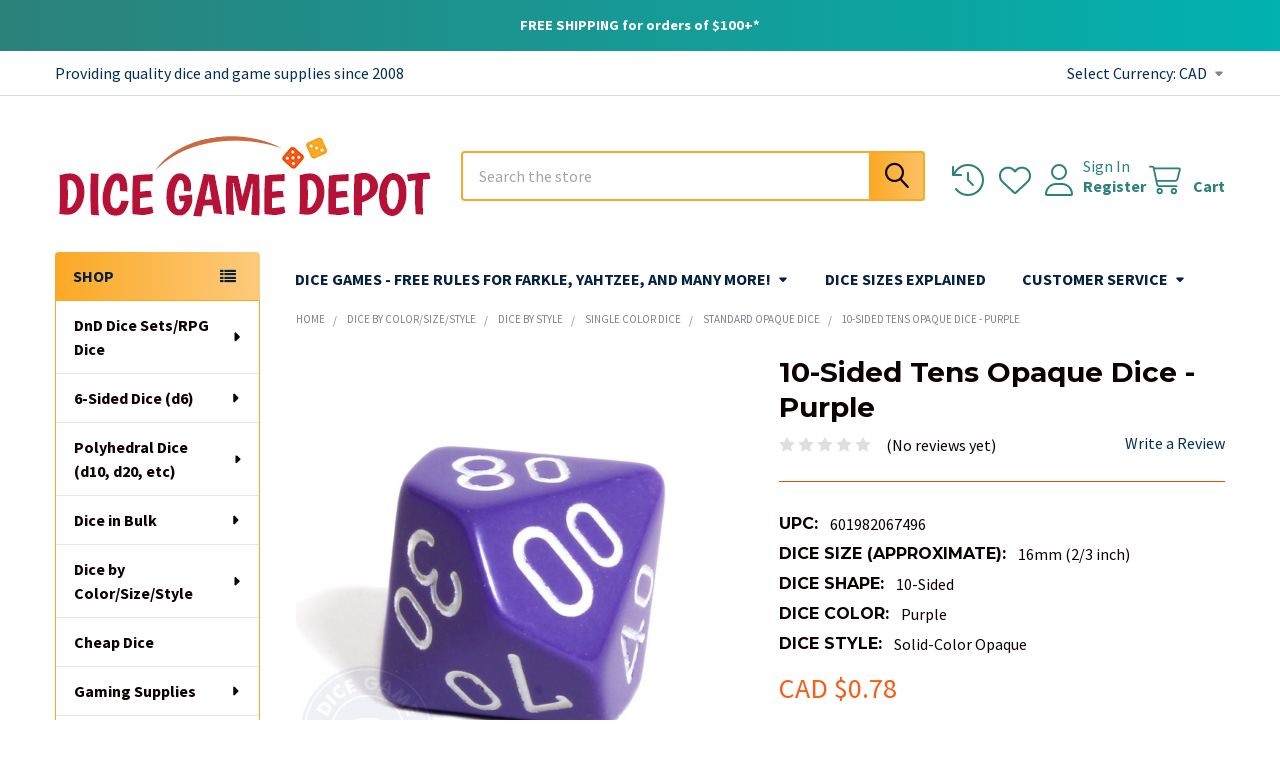

--- FILE ---
content_type: text/html; charset=UTF-8
request_url: https://www.dicegamedepot.com/10-sided-tens-opaque-dice-purple/?setCurrencyId=2
body_size: 28236
content:

        <!DOCTYPE html>
<html class="no-js" lang="en">
        <head>
        <title>Opaque Purple 10-Sided Percentile Dice For Sale | Dice Game Depot</title>
        <link rel="dns-prefetch preconnect" href="https://cdn11.bigcommerce.com/s-70184" crossorigin><link rel="dns-prefetch preconnect" href="https://fonts.googleapis.com/" crossorigin><link rel="dns-prefetch preconnect" href="https://fonts.gstatic.com/" crossorigin>
        <meta property="product:price:amount" content="0.78" /><meta property="product:price:currency" content="CAD" /><meta property="og:url" content="https://www.dicegamedepot.com/10-sided-tens-opaque-dice-purple/" /><meta property="og:site_name" content="Dice Game Depot" /><meta name="keywords" content="dice, d&amp;d dice sets, dnd dice sets, d&amp;d dice, game dice, gaming dice, dice for games, rpg dice, dice sets, bulk dice, polyhedral dice, game supplies, ttrpg dice"><link rel='canonical' href='https://www.dicegamedepot.com/10-sided-tens-opaque-dice-purple/' /><meta name='platform' content='bigcommerce.stencil' /><meta property="og:type" content="product" />
<meta property="og:title" content="10-Sided Tens Opaque Dice - Purple" />
<meta property="og:description" content="Huge selection of game dice including TTRPG/DnD dice sets, 6-sided dice, polyhedral dice (d4, d6, d8, d10, d12, d20), bulk dice, and tabletop gaming supplies" />
<meta property="og:image" content="https://cdn11.bigcommerce.com/s-70184/products/3038/images/7408/d10-tens-dice-purple__42387.1638308835.386.513.jpg?c=2" />
<meta property="fb:admins" content="1528773304446" />
<meta property="og:availability" content="instock" />
<meta property="pinterest:richpins" content="enabled" />
        
         

        <link href="https://cdn11.bigcommerce.com/s-70184/product_images/favicon.ico" rel="shortcut icon">
        <meta name="viewport" content="width=device-width, initial-scale=1">

        <script nonce="">
            document.documentElement.className = document.documentElement.className.replace('no-js', 'js');
        </script>

        <script nonce="">
    function browserSupportsAllFeatures() {
        return window.Promise
            && window.fetch
            && window.URL
            && window.URLSearchParams
            && window.WeakMap
            // object-fit support
            && ('objectFit' in document.documentElement.style);
    }

    function loadScript(src) {
        var js = document.createElement('script');
        js.src = src;
        js.nonce = '';
        js.onerror = function () {
            console.error('Failed to load polyfill script ' + src);
        };
        document.head.appendChild(js);
    }

    if (!browserSupportsAllFeatures()) {
        loadScript('https://cdn11.bigcommerce.com/s-70184/stencil/85529840-d911-013d-cc5e-72a26c7b057e/e/cd2c6bc0-71c7-013e-c7e9-1ab316862d08/dist/theme-bundle.polyfills.js');
    }
</script>
        <script nonce="">window.consentManagerTranslations = `{"locale":"en","locales":{"consent_manager.data_collection_warning":"en","consent_manager.accept_all_cookies":"en","consent_manager.gdpr_settings":"en","consent_manager.data_collection_preferences":"en","consent_manager.manage_data_collection_preferences":"en","consent_manager.use_data_by_cookies":"en","consent_manager.data_categories_table":"en","consent_manager.allow":"en","consent_manager.accept":"en","consent_manager.deny":"en","consent_manager.dismiss":"en","consent_manager.reject_all":"en","consent_manager.category":"en","consent_manager.purpose":"en","consent_manager.functional_category":"en","consent_manager.functional_purpose":"en","consent_manager.analytics_category":"en","consent_manager.analytics_purpose":"en","consent_manager.targeting_category":"en","consent_manager.advertising_category":"en","consent_manager.advertising_purpose":"en","consent_manager.essential_category":"en","consent_manager.esential_purpose":"en","consent_manager.yes":"en","consent_manager.no":"en","consent_manager.not_available":"en","consent_manager.cancel":"en","consent_manager.save":"en","consent_manager.back_to_preferences":"en","consent_manager.close_without_changes":"en","consent_manager.unsaved_changes":"en","consent_manager.by_using":"en","consent_manager.agree_on_data_collection":"en","consent_manager.change_preferences":"en","consent_manager.cancel_dialog_title":"en","consent_manager.privacy_policy":"en","consent_manager.allow_category_tracking":"en","consent_manager.disallow_category_tracking":"en"},"translations":{"consent_manager.data_collection_warning":"We use cookies (and other similar technologies) to collect data to improve your shopping experience.","consent_manager.accept_all_cookies":"Accept All Cookies","consent_manager.gdpr_settings":"Settings","consent_manager.data_collection_preferences":"Website Data Collection Preferences","consent_manager.manage_data_collection_preferences":"Manage Website Data Collection Preferences","consent_manager.use_data_by_cookies":" uses data collected by cookies and JavaScript libraries to improve your shopping experience.","consent_manager.data_categories_table":"The table below outlines how we use this data by category. To opt out of a category of data collection, select 'No' and save your preferences.","consent_manager.allow":"Allow","consent_manager.accept":"Accept","consent_manager.deny":"Deny","consent_manager.dismiss":"Dismiss","consent_manager.reject_all":"Reject all","consent_manager.category":"Category","consent_manager.purpose":"Purpose","consent_manager.functional_category":"Functional","consent_manager.functional_purpose":"Enables enhanced functionality, such as videos and live chat. If you do not allow these, then some or all of these functions may not work properly.","consent_manager.analytics_category":"Analytics","consent_manager.analytics_purpose":"Provide statistical information on site usage, e.g., web analytics so we can improve this website over time.","consent_manager.targeting_category":"Targeting","consent_manager.advertising_category":"Advertising","consent_manager.advertising_purpose":"Used to create profiles or personalize content to enhance your shopping experience.","consent_manager.essential_category":"Essential","consent_manager.esential_purpose":"Essential for the site and any requested services to work, but do not perform any additional or secondary function.","consent_manager.yes":"Yes","consent_manager.no":"No","consent_manager.not_available":"N/A","consent_manager.cancel":"Cancel","consent_manager.save":"Save","consent_manager.back_to_preferences":"Back to Preferences","consent_manager.close_without_changes":"You have unsaved changes to your data collection preferences. Are you sure you want to close without saving?","consent_manager.unsaved_changes":"You have unsaved changes","consent_manager.by_using":"By using our website, you're agreeing to our","consent_manager.agree_on_data_collection":"By using our website, you're agreeing to the collection of data as described in our ","consent_manager.change_preferences":"You can change your preferences at any time","consent_manager.cancel_dialog_title":"Are you sure you want to cancel?","consent_manager.privacy_policy":"Privacy Policy","consent_manager.allow_category_tracking":"Allow [CATEGORY_NAME] tracking","consent_manager.disallow_category_tracking":"Disallow [CATEGORY_NAME] tracking"}}`;</script>

        <script nonce="">
            window.lazySizesConfig = window.lazySizesConfig || {};
            window.lazySizesConfig.loadMode = 1;
        </script>
        <script async src="https://cdn11.bigcommerce.com/s-70184/stencil/85529840-d911-013d-cc5e-72a26c7b057e/e/cd2c6bc0-71c7-013e-c7e9-1ab316862d08/dist/theme-bundle.head_async.js" nonce=""></script>

            <link href="https://fonts.googleapis.com/css?family=Roboto:700,400,400i,300,300i,500,500i,700i,900,900i%7CSource+Sans+Pro:400,400i,300,300i,600,600i,700,700i%7CMontserrat:700&display=block" rel="stylesheet">
            <script async src="https://cdn11.bigcommerce.com/s-70184/stencil/85529840-d911-013d-cc5e-72a26c7b057e/e/cd2c6bc0-71c7-013e-c7e9-1ab316862d08/dist/theme-bundle.font.js" nonce=""></script>
            <link data-stencil-stylesheet href="https://cdn11.bigcommerce.com/s-70184/stencil/85529840-d911-013d-cc5e-72a26c7b057e/e/cd2c6bc0-71c7-013e-c7e9-1ab316862d08/css/theme-728ec1e0-d260-013e-67d9-227b0696a291.css" rel="stylesheet">
            <!-- Start Tracking Code for analytics_facebook -->

<script>
!function(f,b,e,v,n,t,s){if(f.fbq)return;n=f.fbq=function(){n.callMethod?n.callMethod.apply(n,arguments):n.queue.push(arguments)};if(!f._fbq)f._fbq=n;n.push=n;n.loaded=!0;n.version='2.0';n.queue=[];t=b.createElement(e);t.async=!0;t.src=v;s=b.getElementsByTagName(e)[0];s.parentNode.insertBefore(t,s)}(window,document,'script','https://connect.facebook.net/en_US/fbevents.js');

fbq('set', 'autoConfig', 'false', '416136189484838');
fbq('dataProcessingOptions', ['LDU'], 0, 0);
fbq('init', '416136189484838', {"external_id":"8bd7370d-6472-4099-9f9d-87f597cca17c"});
fbq('set', 'agent', 'bigcommerce', '416136189484838');

function trackEvents() {
    var pathName = window.location.pathname;

    fbq('track', 'PageView', {}, "");

    // Search events start -- only fire if the shopper lands on the /search.php page
    if (pathName.indexOf('/search.php') === 0 && getUrlParameter('search_query')) {
        fbq('track', 'Search', {
            content_type: 'product_group',
            content_ids: [],
            search_string: getUrlParameter('search_query')
        });
    }
    // Search events end

    // Wishlist events start -- only fire if the shopper attempts to add an item to their wishlist
    if (pathName.indexOf('/wishlist.php') === 0 && getUrlParameter('added_product_id')) {
        fbq('track', 'AddToWishlist', {
            content_type: 'product_group',
            content_ids: []
        });
    }
    // Wishlist events end

    // Lead events start -- only fire if the shopper subscribes to newsletter
    if (pathName.indexOf('/subscribe.php') === 0 && getUrlParameter('result') === 'success') {
        fbq('track', 'Lead', {});
    }
    // Lead events end

    // Registration events start -- only fire if the shopper registers an account
    if (pathName.indexOf('/login.php') === 0 && getUrlParameter('action') === 'account_created') {
        fbq('track', 'CompleteRegistration', {}, "");
    }
    // Registration events end

    

    function getUrlParameter(name) {
        var cleanName = name.replace(/[\[]/, '\[').replace(/[\]]/, '\]');
        var regex = new RegExp('[\?&]' + cleanName + '=([^&#]*)');
        var results = regex.exec(window.location.search);
        return results === null ? '' : decodeURIComponent(results[1].replace(/\+/g, ' '));
    }
}

if (window.addEventListener) {
    window.addEventListener("load", trackEvents, false)
}
</script>
<noscript><img height="1" width="1" style="display:none" alt="null" src="https://www.facebook.com/tr?id=416136189484838&ev=PageView&noscript=1&a=plbigcommerce1.2&eid="/></noscript>

<!-- End Tracking Code for analytics_facebook -->

<!-- Start Tracking Code for analytics_siteverification -->

 <meta name="google-site-verification" content="-0-wlV4AMiXVIOnnwLvo_IPVj0QiAoEGEsFrt7_9I7E" />

<!-- End Tracking Code for analytics_siteverification -->


<script type="text/javascript" src="https://checkout-sdk.bigcommerce.com/v1/loader.js" defer ></script>
<script type="text/javascript" src="https://cdn11.bigcommerce.com/r-098fe5f4938830d40a5d5433badac2d4c1c010f5/vendor/bower_components/form-poster/dist/form-poster.min.js" defer ></script>
<script type="text/javascript" src="https://assets.secure.checkout.visa.com/checkout-widget/resources/js/integration/v1/sdk.js" defer ></script>
<script src="https://www.google.com/recaptcha/api.js" async defer></script>
<script type="text/javascript">
var BCData = {"product_attributes":{"sku":null,"upc":"601982067496","mpn":null,"gtin":null,"weight":null,"base":false,"image":null,"out_of_stock_behavior":"label_option","out_of_stock_message":"Out of Stock","available_modifier_values":[],"available_variant_values":[721,720],"in_stock_attributes":[721,720],"selected_attributes":{"3189":721},"stock":448,"instock":true,"stock_message":null,"purchasable":true,"purchasing_message":null,"call_for_price_message":null,"price":{"without_tax":{"formatted":"CAD $0.78","value":0.78,"currency":"CAD"},"tax_label":"Tax"}}};
</script>
<script src='https://searchserverapi1.com/widgets/bigcommerce/init.js?api_key=5T7c0x0b5U' async ></script><script src="https://conduit.mailchimpapp.com/js/stores/store_obd7pl4ueqwz1owx5m51/conduit.js"></script><!-- Google tag (gtag.js) -->
<script async src="https://www.googletagmanager.com/gtag/js?id=G-N22NXSZ48E"></script>
<script>
  window.dataLayer = window.dataLayer || [];
  function gtag(){dataLayer.push(arguments);}
  gtag('js', new Date());

  gtag('config', 'G-N22NXSZ48E');
</script>
<script nonce="">
(function () {
    var xmlHttp = new XMLHttpRequest();

    xmlHttp.open('POST', 'https://bes.gcp.data.bigcommerce.com/nobot');
    xmlHttp.setRequestHeader('Content-Type', 'application/json');
    xmlHttp.send('{"store_id":"236799","timezone_offset":"-6.0","timestamp":"2026-01-19T18:13:07.49742800Z","visit_id":"96d4f0a0-fbc4-436f-adec-10ac44be00d2","channel_id":1}');
})();
</script>

        

        <!-- snippet location htmlhead -->

                    <link href="https://cdn11.bigcommerce.com/s-70184/images/stencil/608x608/products/3038/7408/d10-tens-dice-purple__42387.1638308835.jpg?c=2" rel="preload" as="image">

    </head>
    <body class="csscolumns papaSupermarket-layout--left-sidebar
        papaSupermarket-style--
        papaSupermarket-pageType--product
        papaSupermarket-page--pages-product
        emthemesModez-productUniform
        
        papaSupermarket--showAllCategoriesMenu
        papaSupermarket--showSubcategoriesMenu
        
        
        
        
        
        " id="topOfPage">


        <!-- snippet location header -->
        <svg data-src="https://cdn11.bigcommerce.com/s-70184/stencil/85529840-d911-013d-cc5e-72a26c7b057e/e/cd2c6bc0-71c7-013e-c7e9-1ab316862d08/img/icon-sprite.svg" class="icons-svg-sprite"></svg>

            <div data-emthemesmodez-remote-banner="emthemesModezBannersBlockAdvTopHeader"></div>
<header class="header" role="banner" >
    <a href="#" class="mobileMenu-toggle" data-mobile-menu-toggle="menu">
        <span class="mobileMenu-toggleIcon">Toggle menu</span>
    </a>

        <div class="emthemesModez-header-topSection">
            <div class="container">
                <nav class="navUser navUser--storeInfo">
    <ul class="navUser-section">
        <li class="navUser-item">
            <span class="navUser-welcome">Providing quality dice and game supplies since 2008</span>
        </li>
    </ul>
</nav>

<nav class="navUser">


        <ul class="navUser-section">
    <li class="navUser-item">
        <a class="navUser-action navUser-action--currencySelector has-dropdown" href="#" data-dropdown="currencySelection" aria-controls="currencySelection" aria-expanded="false"><span class='emthemesModez-currency-label'>Select Currency:&nbsp;</span><span class='emthemesModez-currency-value'>CAD</span> <i class="icon" aria-hidden="true"><svg><use href="#icon-caret-down" /></svg></i></a>
        <ul class="dropdown-menu" id="currencySelection" data-dropdown-content aria-hidden="true" tabindex="-1">
            <li class="dropdown-menu-item">
                <a href="https://www.dicegamedepot.com/10-sided-tens-opaque-dice-purple/?setCurrencyId=1"
                   data-currency-code="USD"
                   data-cart-currency-switch-url="https://www.dicegamedepot.com/cart/change-currency"
                   data-warning="Promotions and gift certificates that don&#x27;t apply to the new currency will be removed from your cart. Are you sure you want to continue?"
                >
                U.S. Dollars
                </a>
            </li>
            <li class="dropdown-menu-item">
                <a href="https://www.dicegamedepot.com/10-sided-tens-opaque-dice-purple/?setCurrencyId=2"
                   data-currency-code="CAD"
                   data-cart-currency-switch-url="https://www.dicegamedepot.com/cart/change-currency"
                   data-warning="Promotions and gift certificates that don&#x27;t apply to the new currency will be removed from your cart. Are you sure you want to continue?"
                >
                <strong>Canadian Dollar</strong>
                </a>
            </li>
            <li class="dropdown-menu-item">
                <a href="https://www.dicegamedepot.com/10-sided-tens-opaque-dice-purple/?setCurrencyId=3"
                   data-currency-code="AUD"
                   data-cart-currency-switch-url="https://www.dicegamedepot.com/cart/change-currency"
                   data-warning="Promotions and gift certificates that don&#x27;t apply to the new currency will be removed from your cart. Are you sure you want to continue?"
                >
                Australian Dollar
                </a>
            </li>
        </ul>
    </li>
</ul>

</nav>            </div>
        </div>

    <div class="emthemesModez-header-userSection emthemesModez-header-userSection--logo-left">
        <div class="container">
                <div class="header-logo header-logo--left">
                    <a href="https://www.dicegamedepot.com/" data-instantload='{"page":"home"}'>
            <img class="header-logo-image-unknown-size" src="https://cdn11.bigcommerce.com/s-70184/images/stencil/original/dnd-dice-sets-farkle-bunco-shop_1737504199__84190.original.png" alt="Dice Game Depot" title="Dice Game Depot">
</a>
                </div>

            <nav class="navUser">
    
    <ul class="navUser-section navUser-section--alt">
        <li class="navUser-item navUser-item--recentlyViewed">
            <a class="navUser-action navUser-action--recentlyViewed" href="#recently-viewed" data-dropdown="recently-viewed-dropdown" data-options="align:right" title="Recently Viewed" style="display:none">
                <i class="icon"><svg><use href="#icon-recent-list" /></svg></i>
                <span class="navUser-item-recentlyViewedLabel"><span class='firstword'>Recently </span>Viewed</span>
            </a>
            <div class="dropdown-menu" id="recently-viewed-dropdown" data-dropdown-content aria-hidden="true"></div>
        </li>


            <li class="navUser-item">
                <a class="navUser-action navUser-action--wishlist" href="/wishlist.php" title="Wish Lists">
                    <i class="icon"><svg><use href="#icon-heart" /></svg></i>
                    <span class="navUser-item-wishlistLabel"><span class='firstword'>Wish </span>Lists</span>
                </a>
            </li>
        

            <li class="navUser-item navUser-item--account">
                <i class="icon"><svg><use href="#icon-user" /></svg></i>
                <span class="navUser-actions">
                        <span class="navUser-subtitle">
                            <a class="navUser-action" href="/login.php">
                                <span class="navUser-item-loginLabel">Sign In</span>
                            </a>
                        </span>
                            <a class="navUser-action" href="/login.php?action=create_account">Register</a>
                </span>
            </li>

        <li class="navUser-item navUser-item--cart">
            <a
                class="navUser-action navUser-action--cart"
                data-cart-preview
                data-dropdown="cart-preview-dropdown"
                data-options="align:right"
                href="/cart.php"
                title="Cart">
                <i class="icon"><svg><use href="#icon-cart" /></svg></i>
                <span class="_rows">
                    <span class="countPill cart-quantity"></span>
                    <span class="navUser-item-cartLabel">Cart</span>
                </span>
            </a>

            <div class="dropdown-menu" id="cart-preview-dropdown" data-dropdown-content aria-hidden="true"></div>
        </li>
    </ul>
</nav>

            <div class="emthemesModez-quickSearch" data-prevent-quick-search-close>
    <!-- snippet location forms_search -->
    <form class="form" action="/search.php">
        <fieldset class="form-fieldset">
            <div class="form-field">
                <label class="is-srOnly" for="search_query">Search</label>
                <div class="form-prefixPostfix wrap">
                    <input class="form-input" data-search-quick name="search_query" id="search_query" data-error-message="Search field cannot be empty." placeholder="Search the store" autocomplete="off">
                    <input type="submit" class="button button--primary form-prefixPostfix-button--postfix" value="Search" />
                </div>
            </div>
        </fieldset>
    </form>
</div>        </div>
    </div>

    <div class="navPages-container" id="menu" data-menu>
        <div class="container">
            <nav class="navPages">

        <div class="emthemesModez-navPages-verticalCategories-container">
            <a class="navPages-action has-subMenu" role="none">SHOP</a>
            <div class="emthemesModez-verticalCategories is-open " id="emthemesModez-verticalCategories" data-emthemesmodez-fix-height="emthemesModez-section1-container">
                <ul class="navPages-list navPages-list--categories">

                            <li class="navPages-item navPages-item--standard">
                                <a class="navPages-action has-subMenu " href="https://www.dicegamedepot.com/dnd-dice-sets/"
    data-instantload
    
    data-collapsible="navPages-16"
    data-collapsible-disabled-breakpoint="medium"
    data-collapsible-disabled-state="open"
    data-collapsible-enabled-state="closed">
    DnD Dice Sets/RPG Dice <i class="icon navPages-action-moreIcon" aria-hidden="true"><svg><use href="#icon-caret-down" /></svg></i>
</a>
<div class="navPage-subMenu
            navPage-subMenu--standard
            " id="navPages-16" aria-hidden="true" tabindex="-1">
    <ul class="navPage-subMenu-list">
        <li class="navPage-subMenu-item">
            <a class="navPage-subMenu-action navPages-action" href="https://www.dicegamedepot.com/dnd-dice-sets/" data-instantload>All DnD Dice Sets/RPG Dice</a>
        </li>
            <li class="navPage-subMenu-item">
                    <a class="navPage-subMenu-action navPages-action" href="https://www.dicegamedepot.com/dnd-dice-by-class/" data-instantload >DnD Dice by Character Class</a>
            </li>
            <li class="navPage-subMenu-item">
                    <a class="navPage-subMenu-action navPages-action" href="https://www.dicegamedepot.com/dnd-dice-sets-by-color/" data-instantload >DnD Dice Sets by Color</a>
            </li>
            <li class="navPage-subMenu-item">
                    <a class="navPage-subMenu-action navPages-action" href="https://www.dicegamedepot.com/dnd-dice-sets-by-type/" data-instantload >DnD Dice Sets by Style</a>
            </li>
            <li class="navPage-subMenu-item">
                    <a class="navPage-subMenu-action navPages-action" href="https://www.dicegamedepot.com/dcc-dice/" data-instantload >DCC Dice</a>
            </li>
            <li class="navPage-subMenu-item">
                    <a class="navPage-subMenu-action navPages-action" href="https://www.dicegamedepot.com/multiple-dnd-dice-set-collections/" data-instantload >Multiple Dice Set Collections</a>
            </li>
            <li class="navPage-subMenu-item">
                    <a class="navPage-subMenu-action navPages-action" href="https://www.dicegamedepot.com/random-dnd-dice-assortments/" data-instantload >Random DnD Dice Assortments</a>
            </li>
    </ul>
</div>
                            </li>
                            <li class="navPages-item navPages-item--standard">
                                <a class="navPages-action has-subMenu " href="https://www.dicegamedepot.com/6-sided-dice/"
    data-instantload
    
    data-collapsible="navPages-13"
    data-collapsible-disabled-breakpoint="medium"
    data-collapsible-disabled-state="open"
    data-collapsible-enabled-state="closed">
    6-Sided Dice (d6) <i class="icon navPages-action-moreIcon" aria-hidden="true"><svg><use href="#icon-caret-down" /></svg></i>
</a>
<div class="navPage-subMenu
            navPage-subMenu--standard
            " id="navPages-13" aria-hidden="true" tabindex="-1">
    <ul class="navPage-subMenu-list">
        <li class="navPage-subMenu-item">
            <a class="navPage-subMenu-action navPages-action" href="https://www.dicegamedepot.com/6-sided-dice/" data-instantload>All 6-Sided Dice (d6)</a>
        </li>
            <li class="navPage-subMenu-item">
                    <a class="navPage-subMenu-action navPages-action" href="https://www.dicegamedepot.com/opaque-round-corner-6sided-dice/" data-instantload >Opaque d6 - Round Corner</a>
            </li>
            <li class="navPage-subMenu-item">
                    <a class="navPage-subMenu-action navPages-action" href="https://www.dicegamedepot.com/opaque-square-corner-6sided-dice/" data-instantload >Opaque d6 - Square Corner</a>
            </li>
            <li class="navPage-subMenu-item">
                    <a class="navPage-subMenu-action navPages-action" href="https://www.dicegamedepot.com/blank-dice-d6/" data-instantload >Blank 6-Sided Dice</a>
            </li>
            <li class="navPage-subMenu-item">
                    <a class="navPage-subMenu-action navPages-action" href="https://www.dicegamedepot.com/casino-dice/" data-instantload >Casino Dice</a>
            </li>
            <li class="navPage-subMenu-item">
                    <a class="navPage-subMenu-action navPages-action" href="https://www.dicegamedepot.com/deluxe-dice-d6/" data-instantload >Deluxe 6-Sided Dice</a>
            </li>
            <li class="navPage-subMenu-item">
                    <a class="navPage-subMenu-action navPages-action" href="https://www.dicegamedepot.com/foam-dice-d6/" data-instantload >Foam 6-Sided Dice</a>
            </li>
            <li class="navPage-subMenu-item">
                    <a class="navPage-subMenu-action navPages-action" href="https://www.dicegamedepot.com/math-dice-d6/" data-instantload >Math 6-Sided Dice</a>
            </li>
            <li class="navPage-subMenu-item">
                    <a class="navPage-subMenu-action navPages-action" href="https://www.dicegamedepot.com/numeral-dice-d6/" data-instantload >Numeral 6-Sided Dice</a>
            </li>
            <li class="navPage-subMenu-item">
                    <a class="navPage-subMenu-action navPages-action" href="https://www.dicegamedepot.com/specialty-dice-d6/" data-instantload >Specialty 6-Sided Dice</a>
            </li>
            <li class="navPage-subMenu-item">
                    <a class="navPage-subMenu-action navPages-action" href="https://www.dicegamedepot.com/translucent-6-sided-dice/" data-instantload >Translucent 6-Sided Dice</a>
            </li>
            <li class="navPage-subMenu-item">
                    <a class="navPage-subMenu-action navPages-action" href="https://www.dicegamedepot.com/war-game-dice/" data-instantload >War Game Dice</a>
            </li>
            <li class="navPage-subMenu-item">
                    <a class="navPage-subMenu-action navPages-action" href="https://www.dicegamedepot.com/wood-dice-d6/" data-instantload >Wood 6-Sided Dice</a>
            </li>
    </ul>
</div>
                            </li>
                            <li class="navPages-item navPages-item--standard">
                                <a class="navPages-action has-subMenu " href="https://www.dicegamedepot.com/polyhedral-dice-by-shape/"
    data-instantload
    
    data-collapsible="navPages-53"
    data-collapsible-disabled-breakpoint="medium"
    data-collapsible-disabled-state="open"
    data-collapsible-enabled-state="closed">
    Polyhedral Dice (d10, d20, etc) <i class="icon navPages-action-moreIcon" aria-hidden="true"><svg><use href="#icon-caret-down" /></svg></i>
</a>
<div class="navPage-subMenu
            navPage-subMenu--standard
            " id="navPages-53" aria-hidden="true" tabindex="-1">
    <ul class="navPage-subMenu-list">
        <li class="navPage-subMenu-item">
            <a class="navPage-subMenu-action navPages-action" href="https://www.dicegamedepot.com/polyhedral-dice-by-shape/" data-instantload>All Polyhedral Dice (d10, d20, etc)</a>
        </li>
            <li class="navPage-subMenu-item">
                    <a class="navPage-subMenu-action navPages-action" href="https://www.dicegamedepot.com/4-sided-dice-d4/" data-instantload >4-Sided Dice (d4)</a>
            </li>
            <li class="navPage-subMenu-item">
                    <a class="navPage-subMenu-action navPages-action" href="https://www.dicegamedepot.com/6-sided-numeral-dice-d6/" data-instantload >6-Sided Numeral Dice (d6)</a>
            </li>
            <li class="navPage-subMenu-item">
                    <a class="navPage-subMenu-action navPages-action" href="https://www.dicegamedepot.com/8-sided-dice-d8/" data-instantload >8-Sided Dice (d8)</a>
            </li>
            <li class="navPage-subMenu-item">
                    <a class="navPage-subMenu-action navPages-action" href="https://www.dicegamedepot.com/10-sided-dice-d10/" data-instantload >10-Sided Dice (d10)</a>
            </li>
            <li class="navPage-subMenu-item">
                    <a class="navPage-subMenu-action navPages-action" href="https://www.dicegamedepot.com/12-sided-dice-d12/" data-instantload >12-Sided Dice (d12)</a>
            </li>
            <li class="navPage-subMenu-item">
                    <a class="navPage-subMenu-action navPages-action" href="https://www.dicegamedepot.com/20-sided-dice-d20/" data-instantload >20-Sided Dice (d20)</a>
            </li>
            <li class="navPage-subMenu-item">
                    <a class="navPage-subMenu-action navPages-action" href="https://www.dicegamedepot.com/30-sided-dice/" data-instantload >30-Sided Dice</a>
            </li>
            <li class="navPage-subMenu-item">
                    <a class="navPage-subMenu-action navPages-action" href="https://www.dicegamedepot.com/polyhedral-dice-assortments/" data-instantload >Polyhedral Dice Assortments</a>
            </li>
            <li class="navPage-subMenu-item">
                    <a class="navPage-subMenu-action navPages-action" href="https://www.dicegamedepot.com/polyhedral-dice-sets/" data-instantload >Polyhedral Dice Sets</a>
            </li>
    </ul>
</div>
                            </li>
                            <li class="navPages-item navPages-item--standard">
                                <a class="navPages-action has-subMenu " href="https://www.dicegamedepot.com/bulk-dice/"
    data-instantload
    
    data-collapsible="navPages-15"
    data-collapsible-disabled-breakpoint="medium"
    data-collapsible-disabled-state="open"
    data-collapsible-enabled-state="closed">
    Dice in Bulk <i class="icon navPages-action-moreIcon" aria-hidden="true"><svg><use href="#icon-caret-down" /></svg></i>
</a>
<div class="navPage-subMenu
            navPage-subMenu--standard
            " id="navPages-15" aria-hidden="true" tabindex="-1">
    <ul class="navPage-subMenu-list">
        <li class="navPage-subMenu-item">
            <a class="navPage-subMenu-action navPages-action" href="https://www.dicegamedepot.com/bulk-dice/" data-instantload>All Dice in Bulk</a>
        </li>
            <li class="navPage-subMenu-item">
                    <a class="navPage-subMenu-action navPages-action" href="https://www.dicegamedepot.com/assorted-dice/" data-instantload >Assorted Dice</a>
            </li>
            <li class="navPage-subMenu-item">
                    <a class="navPage-subMenu-action navPages-action" href="https://www.dicegamedepot.com/standard-opaque-dice-in-bulk/" data-instantload >Opaque d6 Dice</a>
            </li>
            <li class="navPage-subMenu-item">
                    <a class="navPage-subMenu-action navPages-action" href="https://www.dicegamedepot.com/polyhedral-dice-in-bulk/" data-instantload >Polyhedral Dice</a>
            </li>
            <li class="navPage-subMenu-item">
                    <a class="navPage-subMenu-action navPages-action" href="https://www.dicegamedepot.com/translucent-dice-in-bulk/" data-instantload >Translucent Dice</a>
            </li>
    </ul>
</div>
                            </li>
                            <li class="navPages-item navPages-item--standard">
                                <a class="navPages-action has-subMenu " href="https://www.dicegamedepot.com/dice-by-color-size-style/"
    data-instantload
    
    data-collapsible="navPages-622"
    data-collapsible-disabled-breakpoint="medium"
    data-collapsible-disabled-state="open"
    data-collapsible-enabled-state="closed">
    Dice by Color/Size/Style <i class="icon navPages-action-moreIcon" aria-hidden="true"><svg><use href="#icon-caret-down" /></svg></i>
</a>
<div class="navPage-subMenu
            navPage-subMenu--standard
            " id="navPages-622" aria-hidden="true" tabindex="-1">
    <ul class="navPage-subMenu-list">
        <li class="navPage-subMenu-item">
            <a class="navPage-subMenu-action navPages-action" href="https://www.dicegamedepot.com/dice-by-color-size-style/" data-instantload>All Dice by Color/Size/Style</a>
        </li>
            <li class="navPage-subMenu-item">
                    <a class="navPage-subMenu-action navPages-action" href="https://www.dicegamedepot.com/dice-by-color/" data-instantload >Dice by Color</a>
            </li>
            <li class="navPage-subMenu-item">
                    <a class="navPage-subMenu-action navPages-action" href="https://www.dicegamedepot.com/dice-by-size/" data-instantload >Dice by Size</a>
            </li>
            <li class="navPage-subMenu-item">
                    <a class="navPage-subMenu-action navPages-action" href="https://www.dicegamedepot.com/dice-by-style/" data-instantload >Dice by Style</a>
            </li>
    </ul>
</div>
                            </li>
                            <li class="navPages-item navPages-item--standard">
                                <a class="navPages-action" href="https://www.dicegamedepot.com/cheap-dice/" data-instantload >Cheap Dice</a>
                            </li>
                            <li class="navPages-item navPages-item--standard">
                                <a class="navPages-action has-subMenu " href="https://www.dicegamedepot.com/gaming-supplies-and-accessories/"
    data-instantload
    
    data-collapsible="navPages-222"
    data-collapsible-disabled-breakpoint="medium"
    data-collapsible-disabled-state="open"
    data-collapsible-enabled-state="closed">
    Gaming Supplies <i class="icon navPages-action-moreIcon" aria-hidden="true"><svg><use href="#icon-caret-down" /></svg></i>
</a>
<div class="navPage-subMenu
            navPage-subMenu--standard
            " id="navPages-222" aria-hidden="true" tabindex="-1">
    <ul class="navPage-subMenu-list">
        <li class="navPage-subMenu-item">
            <a class="navPage-subMenu-action navPages-action" href="https://www.dicegamedepot.com/gaming-supplies-and-accessories/" data-instantload>All Gaming Supplies</a>
        </li>
            <li class="navPage-subMenu-item">
                    <a class="navPage-subMenu-action navPages-action" href="https://www.dicegamedepot.com/bunco/" data-instantload >Bunco</a>
            </li>
            <li class="navPage-subMenu-item">
                    <a class="navPage-subMenu-action navPages-action" href="https://www.dicegamedepot.com/coins/" data-instantload >Coins</a>
            </li>
            <li class="navPage-subMenu-item">
                    <a class="navPage-subMenu-action navPages-action" href="https://www.dicegamedepot.com/dice-bags-cases-storage/" data-instantload >Dice Bags, Cases, and Storage</a>
            </li>
            <li class="navPage-subMenu-item">
                    <a class="navPage-subMenu-action navPages-action" href="https://www.dicegamedepot.com/dice-cups/" data-instantload >Dice Cups</a>
            </li>
            <li class="navPage-subMenu-item">
                    <a class="navPage-subMenu-action navPages-action" href="https://www.dicegamedepot.com/dice-trays-and-towers/" data-instantload >Dice Trays and Towers</a>
            </li>
            <li class="navPage-subMenu-item">
                    <a class="navPage-subMenu-action navPages-action" href="https://www.dicegamedepot.com/gaming-stones/" data-instantload >Gaming Stones</a>
            </li>
            <li class="navPage-subMenu-item">
                    <a class="navPage-subMenu-action navPages-action" href="https://www.dicegamedepot.com/mats-maps-and-tiles/" data-instantload >Mats, Maps and Tiles</a>
            </li>
            <li class="navPage-subMenu-item">
                    <a class="navPage-subMenu-action navPages-action" href="https://www.dicegamedepot.com/pawns-chips-markers-and-tokens/" data-instantload >Pawns, Chips, Markers and Tokens</a>
            </li>
            <li class="navPage-subMenu-item">
                    <a class="navPage-subMenu-action navPages-action" href="https://www.dicegamedepot.com/playing-cards-for-sale/" data-instantload >Playing Cards</a>
            </li>
            <li class="navPage-subMenu-item">
                    <a class="navPage-subMenu-action navPages-action" href="https://www.dicegamedepot.com/roleplaying-game-supplies/" data-instantload >Role-playing Games &amp; Supplies</a>
            </li>
            <li class="navPage-subMenu-item">
                    <a class="navPage-subMenu-action navPages-action" href="https://www.dicegamedepot.com/score-sheets/" data-instantload >Score Sheets</a>
            </li>
    </ul>
</div>
                            </li>
                            <li class="navPages-item navPages-item--standard">
                                <a class="navPages-action has-subMenu " href="https://www.dicegamedepot.com/games-dice-board-rpg/"
    data-instantload
    
    data-collapsible="navPages-618"
    data-collapsible-disabled-breakpoint="medium"
    data-collapsible-disabled-state="open"
    data-collapsible-enabled-state="closed">
    Games <i class="icon navPages-action-moreIcon" aria-hidden="true"><svg><use href="#icon-caret-down" /></svg></i>
</a>
<div class="navPage-subMenu
            navPage-subMenu--standard
            " id="navPages-618" aria-hidden="true" tabindex="-1">
    <ul class="navPage-subMenu-list">
        <li class="navPage-subMenu-item">
            <a class="navPage-subMenu-action navPages-action" href="https://www.dicegamedepot.com/games-dice-board-rpg/" data-instantload>All Games</a>
        </li>
            <li class="navPage-subMenu-item">
                    <a class="navPage-subMenu-action navPages-action" href="https://www.dicegamedepot.com/games/" data-instantload >Dice Games and Board Games</a>
            </li>
            <li class="navPage-subMenu-item">
                    <a class="navPage-subMenu-action navPages-action" href="https://www.dicegamedepot.com/roleplaying-games/" data-instantload >Role-playing Games</a>
            </li>
    </ul>
</div>
                            </li>
                    
                </ul>
            </div>
        </div>
    
    
        <ul class="navPages-list">
                <li class="navPages-item">
                    <a class="navPages-action has-subMenu" href="https://www.dicegamedepot.com/dice-games-free-rules-farkle-yahtzee-more/" 
    data-instantload
    data-collapsible="navPages-page-0"
    data-collapsible-disabled-breakpoint="medium"
    data-collapsible-disabled-state="open"
    data-collapsible-enabled-state="closed">
    Dice Games - Free rules for Farkle, Yahtzee, and many more! <i class="icon navPages-action-moreIcon" aria-hidden="true"><svg><use href="#icon-caret-down" /></svg></i>
</a>
<div class="navPage-subMenu navPage-subMenu--standard" id="navPages-page-0" aria-hidden="true" tabindex="-1">
    <ul class="navPage-subMenu-list">
        <li class="navPage-subMenu-item">
            <a class="navPage-subMenu-action navPages-action" data-instantload href="https://www.dicegamedepot.com/dice-games-free-rules-farkle-yahtzee-more/">Dice Games - Free rules for Farkle, Yahtzee, and many more!</a>
        </li>
            <li class="navPage-subMenu-item">
                    <a class="navPage-subMenu-action navPages-action" data-instantload href="https://www.dicegamedepot.com/dice-and-card-games-rules/">All Dice Game Rules</a>
            </li>
            <li class="navPage-subMenu-item">
                    <a class="navPage-subMenu-action navPages-action" data-instantload href="https://www.dicegamedepot.com/farkle-rules/">Farkle Rules</a>
            </li>
            <li class="navPage-subMenu-item">
                    <a class="navPage-subMenu-action navPages-action" data-instantload href="https://www.dicegamedepot.com/bunco-rules/">Bunco Game Rules</a>
            </li>
            <li class="navPage-subMenu-item">
                    <a class="navPage-subMenu-action navPages-action" data-instantload href="https://www.dicegamedepot.com/liars-dice-rules/">Liar&#x27;s Dice Rules</a>
            </li>
            <li class="navPage-subMenu-item">
                    <a class="navPage-subMenu-action navPages-action" data-instantload href="https://www.dicegamedepot.com/dice-n-games-blog/lock-in-dice-game-rules/">Lock In Rules</a>
            </li>
            <li class="navPage-subMenu-item">
                    <a class="navPage-subMenu-action navPages-action" data-instantload href="https://www.dicegamedepot.com/against-the-monstrous-horde-dice-game-rules">Against the Monstrous Horde Rules</a>
            </li>
            <li class="navPage-subMenu-item">
                    <a class="navPage-subMenu-action navPages-action" data-instantload href="https://www.dicegamedepot.com/dice-n-games-blog/shut-the-box-dice-game-rules/">Shut the Box Rules</a>
            </li>
            <li class="navPage-subMenu-item">
                    <a class="navPage-subMenu-action navPages-action" data-instantload href="https://www.dicegamedepot.com/yahtzee-rules/">Yahtzee Rules</a>
            </li>
            <li class="navPage-subMenu-item">
                    <a class="navPage-subMenu-action navPages-action" data-instantload href="https://www.dicegamedepot.com/dice-games-for-2-players/">Dice Games For Two Players</a>
            </li>
            <li class="navPage-subMenu-item">
                    <a class="navPage-subMenu-action navPages-action" data-instantload href="https://www.dicegamedepot.com/dice-games-for-3-players/">Dice Games for Three Players</a>
            </li>
            <li class="navPage-subMenu-item">
                    <a class="navPage-subMenu-action navPages-action" data-instantload href="https://www.dicegamedepot.com/dice-n-games-blog/">Dice&#x27;n Games - The Blog of All Things Dice</a>
            </li>
    </ul>
</div>
                </li>
                <li class="navPages-item">
                    <a class="navPages-action" data-instantload href="https://www.dicegamedepot.com/dice-sizes/">Dice Sizes Explained </a>
                </li>
                <li class="navPages-item">
                    <a class="navPages-action has-subMenu" href="https://www.dicegamedepot.com/customer-service/" 
    data-instantload
    data-collapsible="navPages-page-2"
    data-collapsible-disabled-breakpoint="medium"
    data-collapsible-disabled-state="open"
    data-collapsible-enabled-state="closed">
    Customer Service <i class="icon navPages-action-moreIcon" aria-hidden="true"><svg><use href="#icon-caret-down" /></svg></i>
</a>
<div class="navPage-subMenu navPage-subMenu--standard" id="navPages-page-2" aria-hidden="true" tabindex="-1">
    <ul class="navPage-subMenu-list">
        <li class="navPage-subMenu-item">
            <a class="navPage-subMenu-action navPages-action" data-instantload href="https://www.dicegamedepot.com/customer-service/">Customer Service</a>
        </li>
            <li class="navPage-subMenu-item">
                    <a class="navPage-subMenu-action navPages-action" data-instantload href="https://www.dicegamedepot.com/contact-us/">Contact Us</a>
            </li>
            <li class="navPage-subMenu-item">
                    <a class="navPage-subMenu-action navPages-action" data-instantload href="https://www.dicegamedepot.com/bulk-dice-price-quote-request/">Bulk Dice Price Quote Request</a>
            </li>
            <li class="navPage-subMenu-item">
                    <a class="navPage-subMenu-action navPages-action" data-instantload href="https://www.dicegamedepot.com/shipping-policies/">Order Processing and Shipping</a>
            </li>
            <li class="navPage-subMenu-item">
                    <a class="navPage-subMenu-action navPages-action" data-instantload href="https://www.dicegamedepot.com/frequently-asked-questions/">Frequently Asked Questions</a>
            </li>
            <li class="navPage-subMenu-item">
                    <a class="navPage-subMenu-action navPages-action" data-instantload href="https://www.dicegamedepot.com/order-fulfillment-options/">Order Fulfillment Options</a>
            </li>
            <li class="navPage-subMenu-item">
                    <a class="navPage-subMenu-action navPages-action" data-instantload href="https://www.dicegamedepot.com/volume-pricing-and-bulk-dice-policy/">Volume Pricing and Bulk Dice Policy</a>
            </li>
            <li class="navPage-subMenu-item">
                    <a class="navPage-subMenu-action navPages-action" data-instantload href="https://www.dicegamedepot.com/purchase-orders/">Purchase Orders</a>
            </li>
            <li class="navPage-subMenu-item">
                    <a class="navPage-subMenu-action navPages-action" data-instantload href="https://www.dicegamedepot.com/returns/">Returns</a>
            </li>
            <li class="navPage-subMenu-item">
                    <a
                        class="navPage-subMenu-action navPages-action has-subMenu"
                        href="https://www.dicegamedepot.com/our-policies-and-terms/"
                        data-instantload
                        data-collapsible="navPages-page-2-8"
                        data-collapsible-disabled-breakpoint="medium"
                        data-collapsible-disabled-state="open"
                        data-collapsible-enabled-state="closed">
                        Our Policies and Terms <i class="icon navPages-action-moreIcon" aria-hidden="true"><svg><use href="#icon-caret-down" /></svg></i>
                    </a>
                    <ul class="navPage-childList" id="navPages-page-2-8">
                        <li class="navPage-childList-item">
                            <a class="navPage-childList-action navPages-action" data-instantload href="https://www.dicegamedepot.com/our-policies-and-terms/">Our Policies and Terms</a>
                        </li>
                        <li class="navPage-childList-item">
                            <a class="navPage-childList-action navPages-action" data-instantload href="https://www.dicegamedepot.com/privacy-policy/">Privacy Policy</a>
                        </li>
                        <li class="navPage-childList-item">
                            <a class="navPage-childList-action navPages-action" data-instantload href="https://www.dicegamedepot.com/terms/">Terms</a>
                        </li>
                        <li class="navPage-childList-item">
                            <a class="navPage-childList-action navPages-action" data-instantload href="https://www.dicegamedepot.com/backorders/">Backorders</a>
                        </li>
                    </ul>
            </li>
            <li class="navPage-subMenu-item">
                    <a class="navPage-subMenu-action navPages-action" data-instantload href="https://www.dicegamedepot.com/dice-and-tabletop-gaming-resources/">Resource Links</a>
            </li>
            <li class="navPage-subMenu-item">
                    <a class="navPage-subMenu-action navPages-action" data-instantload href="https://www.dicegamedepot.com/about-us/">About Us</a>
            </li>
            <li class="navPage-subMenu-item">
                    <a class="navPage-subMenu-action navPages-action" data-instantload href="https://www.dicegamedepot.com/gaming-dice">Gaming Dice: Shapes, Sizes, Colors, and Bulk Options</a>
            </li>
    </ul>
</div>
                </li>
        </ul>
    <ul class="navPages-list navPages-list--user ">
            <li class="navPages-item navPages-item--currency">
                <a class="navPages-action has-subMenu" href="#" data-collapsible="navPages-currency" aria-controls="navPages-currency" aria-expanded="false">
                    <span class='emthemesModez-currency-label'>Select Currency:&nbsp;</span><span class='emthemesModez-currency-value'>CAD</span> <i class="icon navPages-action-moreIcon" aria-hidden="true"><svg><use href="#icon-caret-down"></use></svg></i>
                </a>
                <div class="navPage-subMenu" id="navPages-currency" aria-hidden="true" tabindex="-1">
                    <ul class="navPage-subMenu-list">
                        <li class="navPage-subMenu-item">
                            <a class="navPage-subMenu-action navPages-action" href="https://www.dicegamedepot.com/10-sided-tens-opaque-dice-purple/?setCurrencyId=1"
                                data-currency-code="USD"
                                data-cart-currency-switch-url="https://www.dicegamedepot.com/cart/change-currency"
                                data-warning="Promotions and gift certificates that don&#x27;t apply to the new currency will be removed from your cart. Are you sure you want to continue?">
                                    U.S. Dollars
                            </a>
                        </li>
                        <li class="navPage-subMenu-item">
                            <a class="navPage-subMenu-action navPages-action" href="https://www.dicegamedepot.com/10-sided-tens-opaque-dice-purple/?setCurrencyId=2"
                                data-currency-code="CAD"
                                data-cart-currency-switch-url="https://www.dicegamedepot.com/cart/change-currency"
                                data-warning="Promotions and gift certificates that don&#x27;t apply to the new currency will be removed from your cart. Are you sure you want to continue?">
                                    <strong>Canadian Dollar</strong>
                            </a>
                        </li>
                        <li class="navPage-subMenu-item">
                            <a class="navPage-subMenu-action navPages-action" href="https://www.dicegamedepot.com/10-sided-tens-opaque-dice-purple/?setCurrencyId=3"
                                data-currency-code="AUD"
                                data-cart-currency-switch-url="https://www.dicegamedepot.com/cart/change-currency"
                                data-warning="Promotions and gift certificates that don&#x27;t apply to the new currency will be removed from your cart. Are you sure you want to continue?">
                                    Australian Dollar
                            </a>
                        </li>
                    </ul>
                </div>
            </li>
            <li class="navPages-item">
                <a class="navPages-action" href="/login.php">Sign In</a>
                    <a class="navPages-action" href="/login.php?action=create_account">Register</a>
            </li>

    </ul>

</nav>
        </div>
    </div>

    <div data-content-region="header_navigation_bottom--global"><div data-layout-id="ffa08a57-4a1b-4d0c-ad08-f8e0fff8f880">       <div data-sub-layout-container="19bdfff6-5c9c-4b96-8fa2-b81c8037bc32" data-layout-name="Layout">
    <style data-container-styling="19bdfff6-5c9c-4b96-8fa2-b81c8037bc32">
        [data-sub-layout-container="19bdfff6-5c9c-4b96-8fa2-b81c8037bc32"] {
            box-sizing: border-box;
            display: flex;
            flex-wrap: wrap;
            z-index: 0;
            position: relative;
            height: ;
            padding-top: 0px;
            padding-right: 0px;
            padding-bottom: 0px;
            padding-left: 0px;
            margin-top: 0px;
            margin-right: 0px;
            margin-bottom: 0px;
            margin-left: 0px;
            border-width: 0px;
            border-style: solid;
            border-color: #333333;
        }

        [data-sub-layout-container="19bdfff6-5c9c-4b96-8fa2-b81c8037bc32"]:after {
            display: block;
            position: absolute;
            top: 0;
            left: 0;
            bottom: 0;
            right: 0;
            background-size: cover;
            z-index: auto;
        }
    </style>

    <div data-sub-layout="0751a95d-0273-4c56-94ab-83dd3242288c">
        <style data-column-styling="0751a95d-0273-4c56-94ab-83dd3242288c">
            [data-sub-layout="0751a95d-0273-4c56-94ab-83dd3242288c"] {
                display: flex;
                flex-direction: column;
                box-sizing: border-box;
                flex-basis: 100%;
                max-width: 100%;
                z-index: 0;
                position: relative;
                height: ;
                padding-top: 0px;
                padding-right: 10.5px;
                padding-bottom: 0px;
                padding-left: 10.5px;
                margin-top: 0px;
                margin-right: 0px;
                margin-bottom: 0px;
                margin-left: 0px;
                border-width: 0px;
                border-style: solid;
                border-color: #333333;
                justify-content: center;
            }
            [data-sub-layout="0751a95d-0273-4c56-94ab-83dd3242288c"]:after {
                display: block;
                position: absolute;
                top: 0;
                left: 0;
                bottom: 0;
                right: 0;
                background-size: cover;
                z-index: auto;
            }
            @media only screen and (max-width: 700px) {
                [data-sub-layout="0751a95d-0273-4c56-94ab-83dd3242288c"] {
                    flex-basis: 100%;
                    max-width: 100%;
                }
            }
        </style>
    </div>
</div>

</div></div>
</header>

<div class="emthemesModez-quickSearch emthemesModez-quickSearch--mobileOnly" data-prevent-quick-search-close>
    <!-- snippet location forms_search -->
    <form class="form" action="/search.php">
        <fieldset class="form-fieldset">
            <div class="form-field">
                <label class="is-srOnly" for="search_query_mobile">Search</label>
                <div class="form-prefixPostfix wrap">
                    <input class="form-input" data-search-quick name="search_query" id="search_query_mobile" data-error-message="Search field cannot be empty." placeholder="Search the store" autocomplete="off">
                    <input type="submit" class="button button--primary form-prefixPostfix-button--postfix" value="Search" />
                </div>
            </div>
        </fieldset>
    </form>
</div>
<div class="dropdown dropdown--quickSearch" id="quickSearch" aria-hidden="true" tabindex="-1" data-prevent-quick-search-close>
    <div class="container">
        <section class="quickSearchResults" data-bind="html: results"></section>
    </div>
</div>
<div class="emthemesModez-overlay"></div>

<div data-content-region="header_bottom--global"></div>
<div data-content-region="header_bottom"></div>

    <div data-emthemesmodez-remote-banner="emthemesModezBannersBlockAfterHeader"></div>
        <div class="body" data-currency-code="CAD">
     
    <div class="container">
        
        <div class="page">
            <div class="page-sidebar">
                <nav class="navList navList--aside">
    <h2 class="is-srOnly">Sidebar</h2>
    <div data-content-region="home_sidebar_top--global"></div>
    <div data-content-region="home_sidebar_top"></div>

    <div class="sidebarBlock sidebarBlock--verticalCategories sidebarBlock--verticalAllCategories">
    <div class="emthemesModez-navPages-verticalCategories-container">
        <a class="navPages-action has-subMenu" role="none">SHOP</a>
        <div class="emthemesModez-verticalCategories emthemesModez-verticalCategories--open" id="emthemesModez-verticalCategories-sidebar">
            <ul class="navPages-list navPages-list--categories">
                        <li class="navPages-item navPages-item--standard">
                            <a class="navPages-action has-subMenu " href="https://www.dicegamedepot.com/dnd-dice-sets/"
    data-instantload
    
    data-collapsible="navPages-16-sidebar"
    data-collapsible-disabled-breakpoint="medium"
    data-collapsible-disabled-state="open"
    data-collapsible-enabled-state="closed">
    DnD Dice Sets/RPG Dice <i class="icon navPages-action-moreIcon" aria-hidden="true"><svg><use href="#icon-caret-down" /></svg></i>
</a>
<div class="navPage-subMenu
            navPage-subMenu--standard
            " id="navPages-16-sidebar" aria-hidden="true" tabindex="-1">
    <ul class="navPage-subMenu-list">
        <li class="navPage-subMenu-item">
            <a class="navPage-subMenu-action navPages-action" href="https://www.dicegamedepot.com/dnd-dice-sets/" data-instantload>All DnD Dice Sets/RPG Dice</a>
        </li>
            <li class="navPage-subMenu-item">
                    <a class="navPage-subMenu-action navPages-action" href="https://www.dicegamedepot.com/dnd-dice-by-class/" data-instantload >DnD Dice by Character Class</a>
            </li>
            <li class="navPage-subMenu-item">
                    <a class="navPage-subMenu-action navPages-action" href="https://www.dicegamedepot.com/dnd-dice-sets-by-color/" data-instantload >DnD Dice Sets by Color</a>
            </li>
            <li class="navPage-subMenu-item">
                    <a class="navPage-subMenu-action navPages-action" href="https://www.dicegamedepot.com/dnd-dice-sets-by-type/" data-instantload >DnD Dice Sets by Style</a>
            </li>
            <li class="navPage-subMenu-item">
                    <a class="navPage-subMenu-action navPages-action" href="https://www.dicegamedepot.com/dcc-dice/" data-instantload >DCC Dice</a>
            </li>
            <li class="navPage-subMenu-item">
                    <a class="navPage-subMenu-action navPages-action" href="https://www.dicegamedepot.com/multiple-dnd-dice-set-collections/" data-instantload >Multiple Dice Set Collections</a>
            </li>
            <li class="navPage-subMenu-item">
                    <a class="navPage-subMenu-action navPages-action" href="https://www.dicegamedepot.com/random-dnd-dice-assortments/" data-instantload >Random DnD Dice Assortments</a>
            </li>
    </ul>
</div>
                        </li>
                        <li class="navPages-item navPages-item--standard">
                            <a class="navPages-action has-subMenu " href="https://www.dicegamedepot.com/6-sided-dice/"
    data-instantload
    
    data-collapsible="navPages-13-sidebar"
    data-collapsible-disabled-breakpoint="medium"
    data-collapsible-disabled-state="open"
    data-collapsible-enabled-state="closed">
    6-Sided Dice (d6) <i class="icon navPages-action-moreIcon" aria-hidden="true"><svg><use href="#icon-caret-down" /></svg></i>
</a>
<div class="navPage-subMenu
            navPage-subMenu--standard
            " id="navPages-13-sidebar" aria-hidden="true" tabindex="-1">
    <ul class="navPage-subMenu-list">
        <li class="navPage-subMenu-item">
            <a class="navPage-subMenu-action navPages-action" href="https://www.dicegamedepot.com/6-sided-dice/" data-instantload>All 6-Sided Dice (d6)</a>
        </li>
            <li class="navPage-subMenu-item">
                    <a class="navPage-subMenu-action navPages-action" href="https://www.dicegamedepot.com/opaque-round-corner-6sided-dice/" data-instantload >Opaque d6 - Round Corner</a>
            </li>
            <li class="navPage-subMenu-item">
                    <a class="navPage-subMenu-action navPages-action" href="https://www.dicegamedepot.com/opaque-square-corner-6sided-dice/" data-instantload >Opaque d6 - Square Corner</a>
            </li>
            <li class="navPage-subMenu-item">
                    <a class="navPage-subMenu-action navPages-action" href="https://www.dicegamedepot.com/blank-dice-d6/" data-instantload >Blank 6-Sided Dice</a>
            </li>
            <li class="navPage-subMenu-item">
                    <a class="navPage-subMenu-action navPages-action" href="https://www.dicegamedepot.com/casino-dice/" data-instantload >Casino Dice</a>
            </li>
            <li class="navPage-subMenu-item">
                    <a class="navPage-subMenu-action navPages-action" href="https://www.dicegamedepot.com/deluxe-dice-d6/" data-instantload >Deluxe 6-Sided Dice</a>
            </li>
            <li class="navPage-subMenu-item">
                    <a class="navPage-subMenu-action navPages-action" href="https://www.dicegamedepot.com/foam-dice-d6/" data-instantload >Foam 6-Sided Dice</a>
            </li>
            <li class="navPage-subMenu-item">
                    <a class="navPage-subMenu-action navPages-action" href="https://www.dicegamedepot.com/math-dice-d6/" data-instantload >Math 6-Sided Dice</a>
            </li>
            <li class="navPage-subMenu-item">
                    <a class="navPage-subMenu-action navPages-action" href="https://www.dicegamedepot.com/numeral-dice-d6/" data-instantload >Numeral 6-Sided Dice</a>
            </li>
            <li class="navPage-subMenu-item">
                    <a class="navPage-subMenu-action navPages-action" href="https://www.dicegamedepot.com/specialty-dice-d6/" data-instantload >Specialty 6-Sided Dice</a>
            </li>
            <li class="navPage-subMenu-item">
                    <a class="navPage-subMenu-action navPages-action" href="https://www.dicegamedepot.com/translucent-6-sided-dice/" data-instantload >Translucent 6-Sided Dice</a>
            </li>
            <li class="navPage-subMenu-item">
                    <a class="navPage-subMenu-action navPages-action" href="https://www.dicegamedepot.com/war-game-dice/" data-instantload >War Game Dice</a>
            </li>
            <li class="navPage-subMenu-item">
                    <a class="navPage-subMenu-action navPages-action" href="https://www.dicegamedepot.com/wood-dice-d6/" data-instantload >Wood 6-Sided Dice</a>
            </li>
    </ul>
</div>
                        </li>
                        <li class="navPages-item navPages-item--standard">
                            <a class="navPages-action has-subMenu " href="https://www.dicegamedepot.com/polyhedral-dice-by-shape/"
    data-instantload
    
    data-collapsible="navPages-53-sidebar"
    data-collapsible-disabled-breakpoint="medium"
    data-collapsible-disabled-state="open"
    data-collapsible-enabled-state="closed">
    Polyhedral Dice (d10, d20, etc) <i class="icon navPages-action-moreIcon" aria-hidden="true"><svg><use href="#icon-caret-down" /></svg></i>
</a>
<div class="navPage-subMenu
            navPage-subMenu--standard
            " id="navPages-53-sidebar" aria-hidden="true" tabindex="-1">
    <ul class="navPage-subMenu-list">
        <li class="navPage-subMenu-item">
            <a class="navPage-subMenu-action navPages-action" href="https://www.dicegamedepot.com/polyhedral-dice-by-shape/" data-instantload>All Polyhedral Dice (d10, d20, etc)</a>
        </li>
            <li class="navPage-subMenu-item">
                    <a class="navPage-subMenu-action navPages-action" href="https://www.dicegamedepot.com/4-sided-dice-d4/" data-instantload >4-Sided Dice (d4)</a>
            </li>
            <li class="navPage-subMenu-item">
                    <a class="navPage-subMenu-action navPages-action" href="https://www.dicegamedepot.com/6-sided-numeral-dice-d6/" data-instantload >6-Sided Numeral Dice (d6)</a>
            </li>
            <li class="navPage-subMenu-item">
                    <a class="navPage-subMenu-action navPages-action" href="https://www.dicegamedepot.com/8-sided-dice-d8/" data-instantload >8-Sided Dice (d8)</a>
            </li>
            <li class="navPage-subMenu-item">
                    <a class="navPage-subMenu-action navPages-action" href="https://www.dicegamedepot.com/10-sided-dice-d10/" data-instantload >10-Sided Dice (d10)</a>
            </li>
            <li class="navPage-subMenu-item">
                    <a class="navPage-subMenu-action navPages-action" href="https://www.dicegamedepot.com/12-sided-dice-d12/" data-instantload >12-Sided Dice (d12)</a>
            </li>
            <li class="navPage-subMenu-item">
                    <a class="navPage-subMenu-action navPages-action" href="https://www.dicegamedepot.com/20-sided-dice-d20/" data-instantload >20-Sided Dice (d20)</a>
            </li>
            <li class="navPage-subMenu-item">
                    <a class="navPage-subMenu-action navPages-action" href="https://www.dicegamedepot.com/30-sided-dice/" data-instantload >30-Sided Dice</a>
            </li>
            <li class="navPage-subMenu-item">
                    <a class="navPage-subMenu-action navPages-action" href="https://www.dicegamedepot.com/polyhedral-dice-assortments/" data-instantload >Polyhedral Dice Assortments</a>
            </li>
            <li class="navPage-subMenu-item">
                    <a class="navPage-subMenu-action navPages-action" href="https://www.dicegamedepot.com/polyhedral-dice-sets/" data-instantload >Polyhedral Dice Sets</a>
            </li>
    </ul>
</div>
                        </li>
                        <li class="navPages-item navPages-item--standard">
                            <a class="navPages-action has-subMenu " href="https://www.dicegamedepot.com/bulk-dice/"
    data-instantload
    
    data-collapsible="navPages-15-sidebar"
    data-collapsible-disabled-breakpoint="medium"
    data-collapsible-disabled-state="open"
    data-collapsible-enabled-state="closed">
    Dice in Bulk <i class="icon navPages-action-moreIcon" aria-hidden="true"><svg><use href="#icon-caret-down" /></svg></i>
</a>
<div class="navPage-subMenu
            navPage-subMenu--standard
            " id="navPages-15-sidebar" aria-hidden="true" tabindex="-1">
    <ul class="navPage-subMenu-list">
        <li class="navPage-subMenu-item">
            <a class="navPage-subMenu-action navPages-action" href="https://www.dicegamedepot.com/bulk-dice/" data-instantload>All Dice in Bulk</a>
        </li>
            <li class="navPage-subMenu-item">
                    <a class="navPage-subMenu-action navPages-action" href="https://www.dicegamedepot.com/assorted-dice/" data-instantload >Assorted Dice</a>
            </li>
            <li class="navPage-subMenu-item">
                    <a class="navPage-subMenu-action navPages-action" href="https://www.dicegamedepot.com/standard-opaque-dice-in-bulk/" data-instantload >Opaque d6 Dice</a>
            </li>
            <li class="navPage-subMenu-item">
                    <a class="navPage-subMenu-action navPages-action" href="https://www.dicegamedepot.com/polyhedral-dice-in-bulk/" data-instantload >Polyhedral Dice</a>
            </li>
            <li class="navPage-subMenu-item">
                    <a class="navPage-subMenu-action navPages-action" href="https://www.dicegamedepot.com/translucent-dice-in-bulk/" data-instantload >Translucent Dice</a>
            </li>
    </ul>
</div>
                        </li>
                        <li class="navPages-item navPages-item--standard">
                            <a class="navPages-action has-subMenu " href="https://www.dicegamedepot.com/dice-by-color-size-style/"
    data-instantload
    
    data-collapsible="navPages-622-sidebar"
    data-collapsible-disabled-breakpoint="medium"
    data-collapsible-disabled-state="open"
    data-collapsible-enabled-state="closed">
    Dice by Color/Size/Style <i class="icon navPages-action-moreIcon" aria-hidden="true"><svg><use href="#icon-caret-down" /></svg></i>
</a>
<div class="navPage-subMenu
            navPage-subMenu--standard
            " id="navPages-622-sidebar" aria-hidden="true" tabindex="-1">
    <ul class="navPage-subMenu-list">
        <li class="navPage-subMenu-item">
            <a class="navPage-subMenu-action navPages-action" href="https://www.dicegamedepot.com/dice-by-color-size-style/" data-instantload>All Dice by Color/Size/Style</a>
        </li>
            <li class="navPage-subMenu-item">
                    <a class="navPage-subMenu-action navPages-action" href="https://www.dicegamedepot.com/dice-by-color/" data-instantload >Dice by Color</a>
            </li>
            <li class="navPage-subMenu-item">
                    <a class="navPage-subMenu-action navPages-action" href="https://www.dicegamedepot.com/dice-by-size/" data-instantload >Dice by Size</a>
            </li>
            <li class="navPage-subMenu-item">
                    <a class="navPage-subMenu-action navPages-action" href="https://www.dicegamedepot.com/dice-by-style/" data-instantload >Dice by Style</a>
            </li>
    </ul>
</div>
                        </li>
                        <li class="navPages-item navPages-item--standard">
                            <a class="navPages-action" href="https://www.dicegamedepot.com/cheap-dice/" data-instantload >Cheap Dice</a>
                        </li>
                        <li class="navPages-item navPages-item--standard">
                            <a class="navPages-action has-subMenu " href="https://www.dicegamedepot.com/gaming-supplies-and-accessories/"
    data-instantload
    
    data-collapsible="navPages-222-sidebar"
    data-collapsible-disabled-breakpoint="medium"
    data-collapsible-disabled-state="open"
    data-collapsible-enabled-state="closed">
    Gaming Supplies <i class="icon navPages-action-moreIcon" aria-hidden="true"><svg><use href="#icon-caret-down" /></svg></i>
</a>
<div class="navPage-subMenu
            navPage-subMenu--standard
            " id="navPages-222-sidebar" aria-hidden="true" tabindex="-1">
    <ul class="navPage-subMenu-list">
        <li class="navPage-subMenu-item">
            <a class="navPage-subMenu-action navPages-action" href="https://www.dicegamedepot.com/gaming-supplies-and-accessories/" data-instantload>All Gaming Supplies</a>
        </li>
            <li class="navPage-subMenu-item">
                    <a class="navPage-subMenu-action navPages-action" href="https://www.dicegamedepot.com/bunco/" data-instantload >Bunco</a>
            </li>
            <li class="navPage-subMenu-item">
                    <a class="navPage-subMenu-action navPages-action" href="https://www.dicegamedepot.com/coins/" data-instantload >Coins</a>
            </li>
            <li class="navPage-subMenu-item">
                    <a class="navPage-subMenu-action navPages-action" href="https://www.dicegamedepot.com/dice-bags-cases-storage/" data-instantload >Dice Bags, Cases, and Storage</a>
            </li>
            <li class="navPage-subMenu-item">
                    <a class="navPage-subMenu-action navPages-action" href="https://www.dicegamedepot.com/dice-cups/" data-instantload >Dice Cups</a>
            </li>
            <li class="navPage-subMenu-item">
                    <a class="navPage-subMenu-action navPages-action" href="https://www.dicegamedepot.com/dice-trays-and-towers/" data-instantload >Dice Trays and Towers</a>
            </li>
            <li class="navPage-subMenu-item">
                    <a class="navPage-subMenu-action navPages-action" href="https://www.dicegamedepot.com/gaming-stones/" data-instantload >Gaming Stones</a>
            </li>
            <li class="navPage-subMenu-item">
                    <a class="navPage-subMenu-action navPages-action" href="https://www.dicegamedepot.com/mats-maps-and-tiles/" data-instantload >Mats, Maps and Tiles</a>
            </li>
            <li class="navPage-subMenu-item">
                    <a class="navPage-subMenu-action navPages-action" href="https://www.dicegamedepot.com/pawns-chips-markers-and-tokens/" data-instantload >Pawns, Chips, Markers and Tokens</a>
            </li>
            <li class="navPage-subMenu-item">
                    <a class="navPage-subMenu-action navPages-action" href="https://www.dicegamedepot.com/playing-cards-for-sale/" data-instantload >Playing Cards</a>
            </li>
            <li class="navPage-subMenu-item">
                    <a class="navPage-subMenu-action navPages-action" href="https://www.dicegamedepot.com/roleplaying-game-supplies/" data-instantload >Role-playing Games &amp; Supplies</a>
            </li>
            <li class="navPage-subMenu-item">
                    <a class="navPage-subMenu-action navPages-action" href="https://www.dicegamedepot.com/score-sheets/" data-instantload >Score Sheets</a>
            </li>
    </ul>
</div>
                        </li>
                        <li class="navPages-item navPages-item--standard">
                            <a class="navPages-action has-subMenu " href="https://www.dicegamedepot.com/games-dice-board-rpg/"
    data-instantload
    
    data-collapsible="navPages-618-sidebar"
    data-collapsible-disabled-breakpoint="medium"
    data-collapsible-disabled-state="open"
    data-collapsible-enabled-state="closed">
    Games <i class="icon navPages-action-moreIcon" aria-hidden="true"><svg><use href="#icon-caret-down" /></svg></i>
</a>
<div class="navPage-subMenu
            navPage-subMenu--standard
            " id="navPages-618-sidebar" aria-hidden="true" tabindex="-1">
    <ul class="navPage-subMenu-list">
        <li class="navPage-subMenu-item">
            <a class="navPage-subMenu-action navPages-action" href="https://www.dicegamedepot.com/games-dice-board-rpg/" data-instantload>All Games</a>
        </li>
            <li class="navPage-subMenu-item">
                    <a class="navPage-subMenu-action navPages-action" href="https://www.dicegamedepot.com/games/" data-instantload >Dice Games and Board Games</a>
            </li>
            <li class="navPage-subMenu-item">
                    <a class="navPage-subMenu-action navPages-action" href="https://www.dicegamedepot.com/roleplaying-games/" data-instantload >Role-playing Games</a>
            </li>
    </ul>
</div>
                        </li>
            </ul>
        </div>
    </div>
</div>
    

    <div data-content-region="home_sidebar_below_menu--global"></div>
    <div data-content-region="home_sidebar_below_menu"></div>


    <div data-content-region="home_sidebar_below_brands--global"></div>
    <div data-content-region="home_sidebar_below_brands"></div>

    <div data-emthemesmodez-remote-banner="emthemesModezBannersBlockSidebar01"></div>

    
        <div class="sidebarBlock sidebarBlock--blog">
    <h3 class="sidebarBlock-heading" data-collapsible="#sidebar-blog-navList" data-collapsible-disabled-breakpoint="medium" aria-expanded="false">Recent Posts</h3>
    <ul class="navList">
        <li class="navList-item">
            <article class="blog  ">
    <div class="blog-post-figure">
            <figure class="blog-thumbnail">
                <a data-instantload href="https://www.dicegamedepot.com/dice-n-games-blog/klondike-dice-game/">
                        <img src="https://cdn11.bigcommerce.com/s-70184/images/stencil/160w/uploaded_images/klondike-dice-game-rules.jpg" alt="Klondike: The Classic Gambling Dice Game" title="Klondike: The Classic Gambling Dice Game" data-sizes="auto"
        srcset="[data-uri]"
    data-srcset="https://cdn11.bigcommerce.com/s-70184/images/stencil/80w/uploaded_images/klondike-dice-game-rules.jpg 80w, https://cdn11.bigcommerce.com/s-70184/images/stencil/160w/uploaded_images/klondike-dice-game-rules.jpg 160w, https://cdn11.bigcommerce.com/s-70184/images/stencil/320w/uploaded_images/klondike-dice-game-rules.jpg 320w, https://cdn11.bigcommerce.com/s-70184/images/stencil/640w/uploaded_images/klondike-dice-game-rules.jpg 640w, https://cdn11.bigcommerce.com/s-70184/images/stencil/960w/uploaded_images/klondike-dice-game-rules.jpg 960w, https://cdn11.bigcommerce.com/s-70184/images/stencil/1280w/uploaded_images/klondike-dice-game-rules.jpg 1280w, https://cdn11.bigcommerce.com/s-70184/images/stencil/1920w/uploaded_images/klondike-dice-game-rules.jpg 1920w, https://cdn11.bigcommerce.com/s-70184/images/stencil/2560w/uploaded_images/klondike-dice-game-rules.jpg 2560w"
    
    class="lazyload"
    
     />                </a>
            </figure>
    </div>

    <div class="blog-post-body">
        <header class="blog-header">
                <h2 class="blog-title">
                    <a data-instantload href="https://www.dicegamedepot.com/dice-n-games-blog/klondike-dice-game/">Klondike: The Classic Gambling Dice Game</a>
                </h2>
        </header>

        <div class="blog-post">
                    <div class="blog-summary">
                        A fast-paced gambling game of luck and risk, Klondike is suitable for any number of players—even lar
                            &hellip; 
                    </div>

                <div class="blog-dateContainer">
                        <div class="blog-readmore"><a data-instantload href="https://www.dicegamedepot.com/dice-n-games-blog/klondike-dice-game/">read more</a></div>
                    <div class="blog-date"><span class="blog-date-date">Jul 21st 2025</span> <span class="blog-date-author">Dice Game Depot</span></div>
                </div>
        </div>



    </div>
</article>
        </li>
        <li class="navList-item">
            <article class="blog  ">
    <div class="blog-post-figure">
            <figure class="blog-thumbnail">
                <a data-instantload href="https://www.dicegamedepot.com/dice-n-games-blog/lock-in-dice-game-rules/">
                        <img src="https://cdn11.bigcommerce.com/s-70184/images/stencil/160w/uploaded_images/lock-in-dice-game-rules.png" alt="Lock In: An Exclusive Press-Your-Luck Dice Game" title="Lock In: An Exclusive Press-Your-Luck Dice Game" data-sizes="auto"
        srcset="[data-uri]"
    data-srcset="https://cdn11.bigcommerce.com/s-70184/images/stencil/80w/uploaded_images/lock-in-dice-game-rules.png 80w, https://cdn11.bigcommerce.com/s-70184/images/stencil/160w/uploaded_images/lock-in-dice-game-rules.png 160w, https://cdn11.bigcommerce.com/s-70184/images/stencil/320w/uploaded_images/lock-in-dice-game-rules.png 320w, https://cdn11.bigcommerce.com/s-70184/images/stencil/640w/uploaded_images/lock-in-dice-game-rules.png 640w, https://cdn11.bigcommerce.com/s-70184/images/stencil/960w/uploaded_images/lock-in-dice-game-rules.png 960w, https://cdn11.bigcommerce.com/s-70184/images/stencil/1280w/uploaded_images/lock-in-dice-game-rules.png 1280w, https://cdn11.bigcommerce.com/s-70184/images/stencil/1920w/uploaded_images/lock-in-dice-game-rules.png 1920w, https://cdn11.bigcommerce.com/s-70184/images/stencil/2560w/uploaded_images/lock-in-dice-game-rules.png 2560w"
    
    class="lazyload"
    
     />                </a>
            </figure>
    </div>

    <div class="blog-post-body">
        <header class="blog-header">
                <h2 class="blog-title">
                    <a data-instantload href="https://www.dicegamedepot.com/dice-n-games-blog/lock-in-dice-game-rules/">Lock In: An Exclusive Press-Your-Luck Dice Game</a>
                </h2>
        </header>

        <div class="blog-post">
                    <div class="blog-summary">
                        Lock In is a unique dice game that's quick to learn and quick to play, works great with 2 or more pl
                            &hellip; 
                    </div>

                <div class="blog-dateContainer">
                        <div class="blog-readmore"><a data-instantload href="https://www.dicegamedepot.com/dice-n-games-blog/lock-in-dice-game-rules/">read more</a></div>
                    <div class="blog-date"><span class="blog-date-date">Jun 2nd 2025</span> <span class="blog-date-author">Dice Game Depot</span></div>
                </div>
        </div>



    </div>
</article>
        </li>
        <li class="navList-item">
            <article class="blog  ">
    <div class="blog-post-figure">
            <figure class="blog-thumbnail">
                <a data-instantload href="https://www.dicegamedepot.com/dice-n-games-blog/drop-zone-and-beyond-three-thrilling-dice-games/">
                        <img src="https://cdn11.bigcommerce.com/s-70184/images/stencil/160w/uploaded_images/drop-zone-dice-game-rules.jpg" alt="Drop Zone and Beyond: Three Thrilling Dice Games" title="Drop Zone and Beyond: Three Thrilling Dice Games" data-sizes="auto"
        srcset="[data-uri]"
    data-srcset="https://cdn11.bigcommerce.com/s-70184/images/stencil/80w/uploaded_images/drop-zone-dice-game-rules.jpg 80w, https://cdn11.bigcommerce.com/s-70184/images/stencil/160w/uploaded_images/drop-zone-dice-game-rules.jpg 160w, https://cdn11.bigcommerce.com/s-70184/images/stencil/320w/uploaded_images/drop-zone-dice-game-rules.jpg 320w, https://cdn11.bigcommerce.com/s-70184/images/stencil/640w/uploaded_images/drop-zone-dice-game-rules.jpg 640w, https://cdn11.bigcommerce.com/s-70184/images/stencil/960w/uploaded_images/drop-zone-dice-game-rules.jpg 960w, https://cdn11.bigcommerce.com/s-70184/images/stencil/1280w/uploaded_images/drop-zone-dice-game-rules.jpg 1280w, https://cdn11.bigcommerce.com/s-70184/images/stencil/1920w/uploaded_images/drop-zone-dice-game-rules.jpg 1920w, https://cdn11.bigcommerce.com/s-70184/images/stencil/2560w/uploaded_images/drop-zone-dice-game-rules.jpg 2560w"
    
    class="lazyload"
    
     />                </a>
            </figure>
    </div>

    <div class="blog-post-body">
        <header class="blog-header">
                <h2 class="blog-title">
                    <a data-instantload href="https://www.dicegamedepot.com/dice-n-games-blog/drop-zone-and-beyond-three-thrilling-dice-games/">Drop Zone and Beyond: Three Thrilling Dice Games</a>
                </h2>
        </header>

        <div class="blog-post">
                    <div class="blog-summary">
                        Looking for a fast-paced dice game that's easy to learn, fun for groups, and filled with suspense? D
                            &hellip; 
                    </div>

                <div class="blog-dateContainer">
                        <div class="blog-readmore"><a data-instantload href="https://www.dicegamedepot.com/dice-n-games-blog/drop-zone-and-beyond-three-thrilling-dice-games/">read more</a></div>
                    <div class="blog-date"><span class="blog-date-date">Apr 30th 2025</span> <span class="blog-date-author">Dice Game Depot</span></div>
                </div>
        </div>



    </div>
</article>
        </li>
        <li class="navList-item">
            <article class="blog  ">
    <div class="blog-post-figure">
            <figure class="blog-thumbnail">
                <a data-instantload href="https://www.dicegamedepot.com/dice-n-games-blog/behind-the-roll-the-truth-about-game-dice-balance/">
                        <img src="https://cdn11.bigcommerce.com/s-70184/images/stencil/160w/uploaded_images/game-dice-balance.jpg" alt="Behind The Roll: The Truth About Game Dice Balance" title="Behind The Roll: The Truth About Game Dice Balance" data-sizes="auto"
        srcset="[data-uri]"
    data-srcset="https://cdn11.bigcommerce.com/s-70184/images/stencil/80w/uploaded_images/game-dice-balance.jpg 80w, https://cdn11.bigcommerce.com/s-70184/images/stencil/160w/uploaded_images/game-dice-balance.jpg 160w, https://cdn11.bigcommerce.com/s-70184/images/stencil/320w/uploaded_images/game-dice-balance.jpg 320w, https://cdn11.bigcommerce.com/s-70184/images/stencil/640w/uploaded_images/game-dice-balance.jpg 640w, https://cdn11.bigcommerce.com/s-70184/images/stencil/960w/uploaded_images/game-dice-balance.jpg 960w, https://cdn11.bigcommerce.com/s-70184/images/stencil/1280w/uploaded_images/game-dice-balance.jpg 1280w, https://cdn11.bigcommerce.com/s-70184/images/stencil/1920w/uploaded_images/game-dice-balance.jpg 1920w, https://cdn11.bigcommerce.com/s-70184/images/stencil/2560w/uploaded_images/game-dice-balance.jpg 2560w"
    
    class="lazyload"
    
     />                </a>
            </figure>
    </div>

    <div class="blog-post-body">
        <header class="blog-header">
                <h2 class="blog-title">
                    <a data-instantload href="https://www.dicegamedepot.com/dice-n-games-blog/behind-the-roll-the-truth-about-game-dice-balance/">Behind The Roll: The Truth About Game Dice Balance</a>
                </h2>
        </header>

        <div class="blog-post">
                    <div class="blog-summary">
                        If you’ve ever accused a die of being “cursed” after a string of bad rolls, you are not alone. Dice
                            &hellip; 
                    </div>

                <div class="blog-dateContainer">
                        <div class="blog-readmore"><a data-instantload href="https://www.dicegamedepot.com/dice-n-games-blog/behind-the-roll-the-truth-about-game-dice-balance/">read more</a></div>
                    <div class="blog-date"><span class="blog-date-date">Apr 29th 2025</span> <span class="blog-date-author">Dice Game Depot</span></div>
                </div>
        </div>



    </div>
</article>
        </li>
    </ul>
</div>

        <div data-emthemesmodez-remote-banner="emthemesModezBannersBlockSidebar02"></div>

    <div data-content-region="home_sidebar_bottom"></div>
    <div data-content-region="home_sidebar_bottom--global"></div>
</nav>
            </div>
            <main class="page-content">

    <ul class="breadcrumbs">
            <li class="breadcrumb ">
                <a data-instantload href="https://www.dicegamedepot.com/" class="breadcrumb-label">
                    <span>Home</span>
                </a>
            </li>
            <li class="breadcrumb ">
                <a data-instantload href="https://www.dicegamedepot.com/dice-by-color-size-style/" class="breadcrumb-label">
                    <span>Dice by Color/Size/Style</span>
                </a>
            </li>
            <li class="breadcrumb ">
                <a data-instantload href="https://www.dicegamedepot.com/dice-by-style/" class="breadcrumb-label">
                    <span>Dice by Style</span>
                </a>
            </li>
            <li class="breadcrumb ">
                <a data-instantload href="https://www.dicegamedepot.com/single-color-dice/" class="breadcrumb-label">
                    <span>Single Color Dice</span>
                </a>
            </li>
            <li class="breadcrumb ">
                <a data-instantload href="https://www.dicegamedepot.com/standard-opaque-dice-for-sale/" class="breadcrumb-label">
                    <span>Standard Opaque Dice</span>
                </a>
            </li>
            <li class="breadcrumb is-active">
                <a data-instantload href="https://www.dicegamedepot.com/10-sided-tens-opaque-dice-purple/" class="breadcrumb-label">
                    <span>10-Sided Tens Opaque Dice - Purple</span>
                </a>
            </li>
</ul>

<script type="application/ld+json" nonce="">
{
    "@context": "https://schema.org",
    "@type": "BreadcrumbList",
    "itemListElement":
    [
        {
            "@type": "ListItem",
            "position": 1,
            "item": {
                "@id": "https://www.dicegamedepot.com/",
                "name": "Home"
            }
        },
        {
            "@type": "ListItem",
            "position": 2,
            "item": {
                "@id": "https://www.dicegamedepot.com/dice-by-color-size-style/",
                "name": "Dice by Color/Size/Style"
            }
        },
        {
            "@type": "ListItem",
            "position": 3,
            "item": {
                "@id": "https://www.dicegamedepot.com/dice-by-style/",
                "name": "Dice by Style"
            }
        },
        {
            "@type": "ListItem",
            "position": 4,
            "item": {
                "@id": "https://www.dicegamedepot.com/single-color-dice/",
                "name": "Single Color Dice"
            }
        },
        {
            "@type": "ListItem",
            "position": 5,
            "item": {
                "@id": "https://www.dicegamedepot.com/standard-opaque-dice-for-sale/",
                "name": "Standard Opaque Dice"
            }
        },
        {
            "@type": "ListItem",
            "position": 6,
            "item": {
                "@id": "https://www.dicegamedepot.com/10-sided-tens-opaque-dice-purple/",
                "name": "10-Sided Tens Opaque Dice - Purple"
            }
        }
    ]
}
</script>

    <div class="productView-scope">
        

<div class="productView productView--full"
>

    <div class="productView-detailsWrapper">
        <div data-also-bought-parent-scope class="productView-beforeAlsoBought">
            <section class="productView-details">
                <div class="productView-product">
                    
                    <h1 class="productView-title">10-Sided Tens Opaque Dice - Purple</h1>

                    <div class="productView-rating">
                                    <span class="icon icon--ratingEmpty">
            <svg>
                <use href="#icon-star" />
            </svg>
        </span>
        <span class="icon icon--ratingEmpty">
            <svg>
                <use href="#icon-star" />
            </svg>
        </span>
        <span class="icon icon--ratingEmpty">
            <svg>
                <use href="#icon-star" />
            </svg>
        </span>
        <span class="icon icon--ratingEmpty">
            <svg>
                <use href="#icon-star" />
            </svg>
        </span>
        <span class="icon icon--ratingEmpty">
            <svg>
                <use href="#icon-star" />
            </svg>
        </span>
<!-- snippet location product_rating -->
                            <span class="productView-reviewLink">
                                    (No reviews yet)
                            </span>
                            <span class="productView-reviewLink">
                                <a href="https://www.dicegamedepot.com/10-sided-tens-opaque-dice-purple/"
                                        data-reveal-id="modal-review-form"
                                >
                                Write a Review
                                </a>
                            </span>
                            <div id="modal-review-form" class="modal" data-reveal>
    
    
    
    
    <div class="modal-header">
        <h2 class="modal-header-title">Write a Review</h2>
        <a href="#" class="modal-close" aria-label="Close" role="button">
            <svg class="icon"><use href="#icon-close" /></svg>
        </a>
    </div>
    <div class="modal-body">
        <div class="writeReview-productDetails">
            <div class="writeReview-productImage-container">
                        <img src="https://cdn11.bigcommerce.com/s-70184/images/stencil/608x608/products/3038/7408/d10-tens-dice-purple__42387.1638308835.jpg?c=2" alt="d10 percentile tens dice - Purple" title="d10 percentile tens dice - Purple" data-sizes="auto"
        srcset="[data-uri]"
    data-srcset="https://cdn11.bigcommerce.com/s-70184/images/stencil/80w/products/3038/7408/d10-tens-dice-purple__42387.1638308835.jpg?c=2 80w, https://cdn11.bigcommerce.com/s-70184/images/stencil/160w/products/3038/7408/d10-tens-dice-purple__42387.1638308835.jpg?c=2 160w, https://cdn11.bigcommerce.com/s-70184/images/stencil/320w/products/3038/7408/d10-tens-dice-purple__42387.1638308835.jpg?c=2 320w, https://cdn11.bigcommerce.com/s-70184/images/stencil/640w/products/3038/7408/d10-tens-dice-purple__42387.1638308835.jpg?c=2 640w, https://cdn11.bigcommerce.com/s-70184/images/stencil/960w/products/3038/7408/d10-tens-dice-purple__42387.1638308835.jpg?c=2 960w, https://cdn11.bigcommerce.com/s-70184/images/stencil/1280w/products/3038/7408/d10-tens-dice-purple__42387.1638308835.jpg?c=2 1280w, https://cdn11.bigcommerce.com/s-70184/images/stencil/1920w/products/3038/7408/d10-tens-dice-purple__42387.1638308835.jpg?c=2 1920w, https://cdn11.bigcommerce.com/s-70184/images/stencil/2560w/products/3038/7408/d10-tens-dice-purple__42387.1638308835.jpg?c=2 2560w"
    
    class="lazyload"
    loading="lazy"
     />            </div>
            <h6 class="product-brand"></h6>
            <h5 class="product-title">10-Sided Tens Opaque Dice - Purple</h5>
        </div>
        <form class="form writeReview-form" action="/postreview.php" method="post">
            <fieldset class="form-fieldset">
                <div class="form-field">
                    <label class="form-label" for="rating-rate">Rating
                        <small>Required</small>
                    </label>
                    <!-- Stars -->
                    <!-- TODO: Review Stars need to be componentised, both for display and input -->
                    <select id="rating-rate" class="form-select" name="revrating">
                        <option value="">Select Rating</option>
                                <option value="1">1 star (worst)</option>
                                <option value="2">2 stars</option>
                                <option value="3">3 stars (average)</option>
                                <option value="4">4 stars</option>
                                <option value="5">5 stars (best)</option>
                    </select>
                </div>

                <!-- Name -->
                    <div class="form-field" id="revfromname" data-validation="" >
    <label class="form-label" for="revfromname_input">Name
        
    </label>
    <input type="text" id="revfromname_input" data-label="Name" name="revfromname"   class="form-input" aria-required="" aria-labelledby="revfromname" aria-live="polite"  >
</div>


                <!-- Review Subject -->
                <div class="form-field" id="revtitle" data-validation="" >
    <label class="form-label" for="revtitle_input">Review Subject
        <small>Required</small>
    </label>
    <input type="text" id="revtitle_input" data-label="Review Subject" name="revtitle"   class="form-input" aria-required="true" aria-labelledby="revtitle" aria-live="polite"  >
</div>

                <!-- Comments -->
                <div class="form-field" id="revtext" data-validation="">
    <label class="form-label" for="revtext_input">Comments
            <small>Required</small>
    </label>
    <textarea name="revtext" id="revtext_input" data-label="Comments" rows="" aria-required="true" aria-labelledby="revtext" aria-live="polite" class="form-input" ></textarea>
</div>

                <div class="g-recaptcha" data-sitekey="6LeWuKAoAAAAAMSP9-EZ6ICalz76AuuVsTEa3_BB"></div><br/>

                <div class="form-field">
                    <input type="submit" class="button button--primary"
                           value="Submit Review">
                </div>
                <input type="hidden" name="product_id" value="3038">
                <input type="hidden" name="action" value="post_review">
                
            </fieldset>
        </form>
    </div>
</div>
                    </div>


                    <div data-content-region="product_below_rating--global"></div>
                    <div data-content-region="product_below_rating"></div>
                    
                    
                    <dl class="productView-info">
                        <dt class="productView-info-name productView-info-name--sku sku-label" style="display: none;">SKU:</dt>
                        <dd class="productView-info-value productView-info-value--sku" data-product-sku></dd>
                        <dt class="productView-info-name productView-info-name--upc upc-label">UPC:</dt>
                        <dd class="productView-info-value productView-info-value--upc" data-product-upc>601982067496</dd>
                        <dt class="productView-info-name productView-info-name--mpn mpn-label"  style="display: none;">MPN:</dt>
                        <dd class="productView-info-value productView-info-value--mpn" data-product-mpn data-original-mpn=""></dd>
                        <div class="productView-info-bulkPricing">
                                    <dt class="productView-info-name">View our volume discount rates:</dt>
        <dd class="productView-info-value">
            <a href="https://www.dicegamedepot.com/10-sided-tens-opaque-dice-purple/#bulk_pricing"
                    data-reveal-id="modal-bulk-pricing"
            >
                Volume discounts available
            </a>
        </dd>
        <div id="modal-bulk-pricing" class="modal modal--small" data-reveal>
            <div class="modal-header">
                <h2 class="modal-header-title">Volume discount rates</h2>
                <a href="#" class="modal-close" aria-label="Close"><svg class="icon"><use href="#icon-close" /></svg></a>
            </div>
            <div class="modal-body">
                <p>Below are the available volume discount rates for each individual item when you purchase a certain amount</p>
                <ul>
                    <li>
                        Buy 100 - 199
                        and get 6% off
                    </li>
                    <li>
                        Buy 200 - 999
                        and get 12% off
                    </li>
                    <li>
                        Buy 1000 - 3999
                        and get 19% off
                    </li>
                    <li>
                        Buy 4000 - 7999
                        and get 31% off
                    </li>
                    <li>
                        Buy 8000 - 11999
                        and get 44% off
                    </li>
                    <li>
                        Buy 12000 or above
                        and get 50% off
                    </li>
                </ul>
            </div>
        </div>
                        </div>

                                        <dt class="productView-info-name productView-info-name--cfDiceSizeApproximate">Dice Size (approximate):</dt>
                                        <dd class="productView-info-value productView-info-value--cfDiceSizeApproximate">16mm (2/3 inch)</dd>
                                        <dt class="productView-info-name productView-info-name--cfDiceShape">Dice Shape:</dt>
                                        <dd class="productView-info-value productView-info-value--cfDiceShape">10-Sided</dd>
                                        <dt class="productView-info-name productView-info-name--cfDiceColor">Dice Color:</dt>
                                        <dd class="productView-info-value productView-info-value--cfDiceColor">Purple</dd>
                                        <dt class="productView-info-name productView-info-name--cfDiceStyle">Dice Style:</dt>
                                        <dd class="productView-info-value productView-info-value--cfDiceStyle">Solid-Color Opaque</dd>
                    </dl>

                </div>
            </section>

            <section class="productView-images productView-images--bottom" data-image-gallery 
                    data-sidebar-sticky
            >
                
                    

                    <ul class="productView-imageCarousel-main" id="productView-imageCarousel-main-3038" data-image-gallery-main>
                                <li class="productView-imageCarousel-main-item slick-current">
                                    <a href="https://cdn11.bigcommerce.com/s-70184/images/stencil/1280x1280/products/3038/7408/d10-tens-dice-purple__42387.1638308835.jpg?c=2?imbypass=on"
                                        data-original-zoom="https://cdn11.bigcommerce.com/s-70184/images/stencil/1280x1280/products/3038/7408/d10-tens-dice-purple__42387.1638308835.jpg?c=2?imbypass=on"
                                        data-original-img="https://cdn11.bigcommerce.com/s-70184/images/stencil/608x608/products/3038/7408/d10-tens-dice-purple__42387.1638308835.jpg?c=2"
                                        data-original-srcset="">
                                            <img src="https://cdn11.bigcommerce.com/s-70184/images/stencil/608x608/products/3038/7408/d10-tens-dice-purple__42387.1638308835.jpg?c=2" alt="d10 percentile tens dice - Purple" title="d10 percentile tens dice - Purple" width=608 height=608>
                                    </a>
                                </li>
                    </ul>





            </section>


            <section class="productView-details">
                <div class="productView-options productView-options--1col">

                    <div class="productView-price">
                                    
            <div class="price-section price-section--withoutTax rrp-price--withoutTax" style="display: none;">
                <span class="price-was-label">MSRP:</span>
                <span data-product-rrp-price-without-tax class="price price--rrp"> 
                    
                </span>
            </div>
            <div class="price-section price-section--withoutTax">
                <span class="price-label" >
                    
                </span>
                <span class="price-now-label" style="display: none;">
                    Now:
                </span>
                <span data-product-price-without-tax class="price price--withoutTax price--main">CAD $0.78</span>
            </div>
            <div class="price-section price-section--withoutTax non-sale-price--withoutTax" style="display: none;">
                <span class="price-was-label">Was:</span>
                <span data-product-non-sale-price-without-tax class="price price--non-sale">
                    
                </span>
            </div>
             <div class="price-section price-section--saving" style="display: none;">
                    <span class="price">— You save</span>
                    <span data-product-price-saved class="price price--saving">
                        
                    </span>
                    <span class="price"> </span>
             </div>
                        </div>
                    <div data-content-region="product_below_price--global"></div>
                    <div data-content-region="product_below_price"><div data-layout-id="c4be1a5b-c1a1-4ec8-884d-a887ac5e41b1">       <div data-widget-id="edf05d6b-52fc-46ea-803e-2bd0adce2e73" data-placement-id="115dce7c-db29-40a4-b8c1-759a087ea0d9" data-placement-status="ACTIVE"></div>
</div></div>

                    <form class="form form--addToCart" method="post" action="https://www.dicegamedepot.com/cart.php" enctype="multipart/form-data"
                        data-cart-item-add>
                        <input type="hidden" name="action" value="add">
                        <input type="hidden" name="product_id" value="3038"/>

                        <div class="emthemesModez-productView-optionsGrid">
                            <div data-product-option-change style="display:none;">
                                    <div class="form-field" data-product-attribute="set-radio">
    <label class="form-label form-label--alternate form-label--inlineSmall">
        Order Processing:

            <small>Required</small>
    </label>

        <input
            class="form-radio"
            type="radio"
            id="attribute_radio_3189_721"
            name="attribute[3189]"
            value="721"
                checked
                data-default
            required>
        <label data-product-attribute-value="721" class="form-label" for="attribute_radio_3189_721">Economy (~2 to 5 business days*)</label>
        <input
            class="form-radio"
            type="radio"
            id="attribute_radio_3189_720"
            name="attribute[3189]"
            value="720"
            required>
        <label data-product-attribute-value="720" class="form-label" for="attribute_radio_3189_720">Rush (1 business day*)</label>
</div>

                            </div>
                        </div>

                        <div class="form-field form-field--stock u-hiddenVisually">
                            <label class="form-label form-label--alternate">
                                Qty available:
                                <span data-product-stock></span>
                            </label>
                        </div>

                            <div class="form-field form-field--increments _addToCartVisibility" >
                                <label class="form-label form-label--alternate"
                                    for="qty[]">Qty requested:</label>

                                <div class="form-increment" data-quantity-change>
                                    <button class="button button--icon" data-action="dec">
                                        <span class="is-srOnly">Decrease Quantity of 10-Sided Tens Opaque Dice - Purple</span>
                                        <i class="icon" aria-hidden="true">
                                            <svg>
                                                <use href="#icon-keyboard-arrow-down"/>
                                            </svg>
                                        </i>
                                    </button>
                                    <input class="form-input form-input--incrementTotal"
                                        id="qty[]"
                                        name="qty[]"
                                        type="tel"
                                        value="1"
                                        data-quantity-min="0"
                                        data-quantity-max="0"
                                        min="1"
                                        pattern="[0-9]*"
                                        aria-live="polite">
                                    <button class="button button--icon" data-action="inc">
                                        <span class="is-srOnly">Increase Quantity of 10-Sided Tens Opaque Dice - Purple</span>
                                        <i class="icon" aria-hidden="true">
                                            <svg>
                                                <use href="#icon-keyboard-arrow-up"/>
                                            </svg>
                                        </i>
                                    </button>
                                </div>
                            </div>
                        <div class="alertBox productAttributes-message" style="display:none">
                            <div class="alertBox-column alertBox-icon">
                                <icon glyph="ic-success" class="icon" aria-hidden="true"><svg xmlns="http://www.w3.org/2000/svg" width="24" height="24" viewBox="0 0 24 24"><path d="M12 2C6.48 2 2 6.48 2 12s4.48 10 10 10 10-4.48 10-10S17.52 2 12 2zm1 15h-2v-2h2v2zm0-4h-2V7h2v6z"></path></svg></icon>
                            </div>
                            <p class="alertBox-column alertBox-message"></p>
                        </div>
                            <div class="form-action _addToCartVisibility" >
                                <input id="form-action-addToCart" data-wait-message="Adding to cart…" class="button button--primary" type="submit"
                                    value="Add to Cart">
                                <div class="add-to-cart-wallet-buttons" data-add-to-cart-wallet-buttons>
                                                                    </div>
                                <button id="form-action-addToCartLater" class="button button--primary" type="button" style="display:none">
                                    Add to Cart later
                                </button>
                            </div>
                            <!-- snippet location product_addtocart -->


                    </form>

                        <form action="/wishlist.php?action=add&amp;product_id=3038" class="form form-wishlist form-action" data-wishlist-add method="post">
    <a aria-controls="wishlist-dropdown" aria-expanded="false" class="button dropdown-menu-button" data-dropdown="wishlist-dropdown" role="button">
        <span>Add to Wish List</span>
        <i aria-hidden="true" class="icon">
            <svg>
                <use href="#icon-chevron-down" />
            </svg>
        </i>
    </a>
    <ul aria-hidden="true" class="dropdown-menu" data-dropdown-content id="wishlist-dropdown" tabindex="-1">
        
        <li>
            <input class="button" type="submit" value="Add to My Wish List">
        </li>
        <li>
            <a data-wishlist class="button" href="/wishlist.php?action=addwishlist&product_id=3038">Create New Wish List</a>
        </li>
    </ul>
</form>
                </div>


                    
    
    <div class="addthis_toolbox">
            <ul class="socialLinks socialLinks--alt">
                    <li class="socialLinks-item socialLinks-item--facebook">
                        <a class="socialLinks__link icon icon--facebook"
                        title="Facebook"
                        href="https://facebook.com/sharer/sharer.php?u=https%3A%2F%2Fwww.dicegamedepot.com%2F10-sided-tens-opaque-dice-purple%2F"
                        target="_blank"
                        rel="noopener"
                        
                        >
                            <span class="aria-description--hidden">Facebook</span>
                            <svg>
                                <use href="#icon-facebook"/>
                            </svg>
                        </a>
                    </li>
                    <li class="socialLinks-item socialLinks-item--email">
                        <a class="socialLinks__link icon icon--email"
                        title="Email"
                        href="mailto:?subject=Opaque%20Purple%2010-Sided%20Percentile%20Dice%20For%20Sale%20%7C%20Dice%20Game%20Depot&amp;body=https%3A%2F%2Fwww.dicegamedepot.com%2F10-sided-tens-opaque-dice-purple%2F"
                        target="_self"
                        rel="noopener"
                        
                        >
                            <span class="aria-description--hidden">Email</span>
                            <svg>
                                <use href="#icon-envelope"/>
                            </svg>
                        </a>
                    </li>
                    <li class="socialLinks-item socialLinks-item--print">
                        <a class="socialLinks__link icon icon--print"
                        title="Print"
                        onclick="window.print();return false;"
                        
                        >
                            <span class="aria-description--hidden">Print</span>
                            <svg>
                                <use href="#icon-print"/>
                            </svg>
                        </a>
                    </li>
                    <li class="socialLinks-item socialLinks-item--pinterest">
                        <a class="socialLinks__link icon icon--pinterest"
                        title="Pinterest"
                        href="https://pinterest.com/pin/create/button/?url=https%3A%2F%2Fwww.dicegamedepot.com%2F10-sided-tens-opaque-dice-purple%2F&amp;description=Opaque%20Purple%2010-Sided%20Percentile%20Dice%20For%20Sale%20%7C%20Dice%20Game%20Depot"
                        target="_blank"
                        rel="noopener"
                        
                        >
                            <span class="aria-description--hidden">Pinterest</span>
                            <svg>
                                <use href="#icon-pinterest"/>
                            </svg>
                        </a>
                                            </li>
            </ul>
            <iframe
                title="Recommend"
                class="facebookRecommendBtn"
                style="border:none; overflow:hidden; margin: 0; padding: 0; height: 20px; margin-top: .75rem; max-width: 100%"
                src="https://www.facebook.com/plugins/like.php?href=https%3A%2F%2Fwww.dicegamedepot.com%2F10-sided-tens-opaque-dice-purple%2F%3FsetCurrencyId%3D2&amp;layout=button_count&amp;action=recommend&amp;colorscheme=light&amp;height=20"
                scrolling="no"
                frameborder="0"
                allowTransparency="true">
            </iframe>
    </div>
                <!-- snippet location product_details -->
            </section>
        </div>

    </div>

        <div class="productView-alsoBought productView-alsoBought--wide u-hiddenVisually" data-also-bought>
    <div class="productView-alsoBought-heading">Frequently bought together:</div>
    <div class="productView-alsoBought-thumbnails" data-thumbnails></div>
    <div class="productView-alsoBought-buttons">
        <button class="button button--small button--primary" data-add-all>Select all</button>
        <button class="button button--small button--primary" data-add-to-cart>Add selected to cart</button>
    </div>
    <div class="productView-alsoBought-list">
    </div>
</div>    

    <div data-also-bought-parent-scope class="productView-descriptionWrapper">
        <article class="productView-description productView-description--full">
            <ul class="tabs tabs--alt" data-tab>
                <li class="tab tab--description is-active">
                    <a class="tab-title" href="#tab-description">Description</a>
                </li>

                

            </ul>
            <div class="tabs-contents">
                <div class="tab-content is-active" id="tab-description" data-emthemesmodez-mobile-collapse>
                    <h2 class="page-heading">Description</h2>
                    <div class="productView-description-tabContent emthemesModez-mobile-collapse-content" data-emthemesmodez-mobile-collapse-content >
                        <p>An opaque d10 that displays the numbers 10 - 100 (shown as 00) by tens.</p>
                        <!-- snippet location product_description -->
                    </div>
                    <a href="#" class="emthemesModez-mobile-collapse-handle" data-emthemesmodez-mobile-collapse-handle><span class="on">View All</span><span class="off">Close</span></a>
                </div>
            </div>
        </article>
    </div>
    
</div>

        <div data-content-region="product_below_content--global"></div>
        <div data-content-region="product_below_content"></div>


    </div>

    <div class="productView-productTabs">
        <ul class="tabs" data-tab role="tablist">
        <li class="tab is-active" role="presentation">
            <a class="tab-title" href="#tab-related" role="tab" tabindex="0" aria-selected="true" controls="tab-related">Related Products</a>
        </li>
</ul>

<div class="tabs-contents">
    <div role="tabpanel" aria-hidden="false" class="tab-content has-jsContent is-active" id="tab-related">
        <h2 class="page-heading">Related Products</h2>
        <h3 class="is-srOnly">Related Products</h3>
            <section class="productCarousel"
    
    data-slick='{
        "dots": false,
        "infinite": false,
        "mobileFirst": true,
        "slidesToShow": 2,
        "slidesToScroll": 2,
        "responsive": [
            {
                "breakpoint": 1260,
                "settings": {
                    "slidesToScroll": 4,
                    "slidesToShow": 5
                }
            },
            {
                "breakpoint": 800,
                "settings": {
                    "slidesToScroll": 3,
                    "slidesToShow": 4
                }
            },
            {
                "breakpoint": 550,
                "settings": {
                    "slidesToScroll": 3,
                    "slidesToShow": 2
                }
            }
        ]
    }'
>
    <div class="productCarousel-slide" data-product-id="994">
        <article class="card "
>
    <figure class="card-figure">
        <a href="https://www.dicegamedepot.com/10-sided-tens-opaque-dice-yellow/"  data-instantload>
            <div class="card-img-container">
                    <img src="https://cdn11.bigcommerce.com/s-70184/images/stencil/350x350/products/994/7391/d10-tens-dice-yellow__16863.1646856374.jpg?c=2" alt="d10 percentile tens dice - Yellow" title="d10 percentile tens dice - Yellow" data-sizes="auto"
        srcset="https://cdn11.bigcommerce.com/s-70184/images/stencil/80w/products/994/7391/d10-tens-dice-yellow__16863.1646856374.jpg?c=2"
    data-srcset="https://cdn11.bigcommerce.com/s-70184/images/stencil/80w/products/994/7391/d10-tens-dice-yellow__16863.1646856374.jpg?c=2 80w, https://cdn11.bigcommerce.com/s-70184/images/stencil/160w/products/994/7391/d10-tens-dice-yellow__16863.1646856374.jpg?c=2 160w, https://cdn11.bigcommerce.com/s-70184/images/stencil/320w/products/994/7391/d10-tens-dice-yellow__16863.1646856374.jpg?c=2 320w, https://cdn11.bigcommerce.com/s-70184/images/stencil/640w/products/994/7391/d10-tens-dice-yellow__16863.1646856374.jpg?c=2 640w, https://cdn11.bigcommerce.com/s-70184/images/stencil/960w/products/994/7391/d10-tens-dice-yellow__16863.1646856374.jpg?c=2 960w, https://cdn11.bigcommerce.com/s-70184/images/stencil/1280w/products/994/7391/d10-tens-dice-yellow__16863.1646856374.jpg?c=2 1280w, https://cdn11.bigcommerce.com/s-70184/images/stencil/1920w/products/994/7391/d10-tens-dice-yellow__16863.1646856374.jpg?c=2 1920w, https://cdn11.bigcommerce.com/s-70184/images/stencil/2560w/products/994/7391/d10-tens-dice-yellow__16863.1646856374.jpg?c=2 2560w"
    
    class="lazyload card-image"
    
    width=350 height=350 />            </div>
        </a>
        <figcaption class="card-figcaption">
            <div class="card-figcaption-body">
                <div class="card-buttons">

                            <a href="https://www.dicegamedepot.com/10-sided-tens-opaque-dice-yellow/" data-event-type="product-click" class="button button--small button--primary card-figcaption-button quickview-alt" data-product-id="994">Choose Options</a>

                </div>

                <div class="card-buttons card-buttons--alt">
                            <a class="button button--small card-figcaption-button quickview"  data-product-id="994">Quick view</a>
                </div>
            </div>
        </figcaption>
    </figure>
    <div class="card-body">
        <h4 class="card-title">
            <a href="https://www.dicegamedepot.com/10-sided-tens-opaque-dice-yellow/" data-instantload >10-Sided Tens Opaque Dice - Yellow</a>
        </h4>



        <div class="card-text card-text--price" data-test-info-type="price">
                    
            <div class="price-section price-section--withoutTax rrp-price--withoutTax" style="display: none;">
                <span class="price-was-label">MSRP:</span>
                <span data-product-rrp-price-without-tax class="price price--rrp"> 
                    
                </span>
            </div>
            <div class="price-section price-section--withoutTax">
                <span class="price-label" >
                    
                </span>
                <span class="price-now-label" style="display: none;">
                    Now:
                </span>
                <span data-product-price-without-tax class="price price--withoutTax price--main">CAD $0.78</span>
            </div>
            <div class="price-section price-section--withoutTax non-sale-price--withoutTax" style="display: none;">
                <span class="price-was-label">Was:</span>
                <span data-product-non-sale-price-without-tax class="price price--non-sale">
                    
                </span>
            </div>
            </div>

        <div class="card-text card-text--summary" data-test-info-type="summary">
                A solid yellow d10 that displays the numbers 10 - 100 (shown as 00) by tens.
Roll this dice along with a "ones" d10 to create a percentile dice that displays results between 1 and 100.
        </div>


    </div>


</article>
    </div>
    <div class="productCarousel-slide" data-product-id="996">
        <article class="card "
>
    <figure class="card-figure">
        <a href="https://www.dicegamedepot.com/10-sided-tens-opaque-dice-blue/"  data-instantload>
            <div class="card-img-container">
                    <img src="https://cdn11.bigcommerce.com/s-70184/images/stencil/350x350/products/996/7398/d10-tens-dice-blue__36152.1648487196.jpg?c=2" alt="d10 percentile tens dice - Blue" title="d10 percentile tens dice - Blue" data-sizes="auto"
        srcset="https://cdn11.bigcommerce.com/s-70184/images/stencil/80w/products/996/7398/d10-tens-dice-blue__36152.1648487196.jpg?c=2"
    data-srcset="https://cdn11.bigcommerce.com/s-70184/images/stencil/80w/products/996/7398/d10-tens-dice-blue__36152.1648487196.jpg?c=2 80w, https://cdn11.bigcommerce.com/s-70184/images/stencil/160w/products/996/7398/d10-tens-dice-blue__36152.1648487196.jpg?c=2 160w, https://cdn11.bigcommerce.com/s-70184/images/stencil/320w/products/996/7398/d10-tens-dice-blue__36152.1648487196.jpg?c=2 320w, https://cdn11.bigcommerce.com/s-70184/images/stencil/640w/products/996/7398/d10-tens-dice-blue__36152.1648487196.jpg?c=2 640w, https://cdn11.bigcommerce.com/s-70184/images/stencil/960w/products/996/7398/d10-tens-dice-blue__36152.1648487196.jpg?c=2 960w, https://cdn11.bigcommerce.com/s-70184/images/stencil/1280w/products/996/7398/d10-tens-dice-blue__36152.1648487196.jpg?c=2 1280w, https://cdn11.bigcommerce.com/s-70184/images/stencil/1920w/products/996/7398/d10-tens-dice-blue__36152.1648487196.jpg?c=2 1920w, https://cdn11.bigcommerce.com/s-70184/images/stencil/2560w/products/996/7398/d10-tens-dice-blue__36152.1648487196.jpg?c=2 2560w"
    
    class="lazyload card-image"
    
    width=350 height=350 />            </div>
        </a>
        <figcaption class="card-figcaption">
            <div class="card-figcaption-body">
                <div class="card-buttons">

                            <a href="https://www.dicegamedepot.com/10-sided-tens-opaque-dice-blue/" data-event-type="product-click" class="button button--small button--primary card-figcaption-button quickview-alt" data-product-id="996">Choose Options</a>

                </div>

                <div class="card-buttons card-buttons--alt">
                            <a class="button button--small card-figcaption-button quickview"  data-product-id="996">Quick view</a>
                </div>
            </div>
        </figcaption>
    </figure>
    <div class="card-body">
        <h4 class="card-title">
            <a href="https://www.dicegamedepot.com/10-sided-tens-opaque-dice-blue/" data-instantload >10-Sided Tens Opaque Dice - Blue</a>
        </h4>



        <div class="card-text card-text--price" data-test-info-type="price">
                    
            <div class="price-section price-section--withoutTax rrp-price--withoutTax" style="display: none;">
                <span class="price-was-label">MSRP:</span>
                <span data-product-rrp-price-without-tax class="price price--rrp"> 
                    
                </span>
            </div>
            <div class="price-section price-section--withoutTax">
                <span class="price-label" >
                    
                </span>
                <span class="price-now-label" style="display: none;">
                    Now:
                </span>
                <span data-product-price-without-tax class="price price--withoutTax price--main">CAD $0.78</span>
            </div>
            <div class="price-section price-section--withoutTax non-sale-price--withoutTax" style="display: none;">
                <span class="price-was-label">Was:</span>
                <span data-product-non-sale-price-without-tax class="price price--non-sale">
                    
                </span>
            </div>
            </div>

        <div class="card-text card-text--summary" data-test-info-type="summary">
                An opaque medium-blue d10 that displays the numbers 10 - 100 (shown as 00) by tens.
Roll this dice along with a "ones" d10 to create a percentile dice that displays results between 1 and 100.
        </div>


    </div>


</article>
    </div>
    <div class="productCarousel-slide" data-product-id="993">
        <article class="card "
>
    <figure class="card-figure">
        <a href="https://www.dicegamedepot.com/10-sided-tens-opaque-dice-ivory/"  data-instantload>
            <div class="card-img-container">
                    <img src="https://cdn11.bigcommerce.com/s-70184/images/stencil/350x350/products/993/7395/d10-tens-dice-ivory__73679.1661198335.jpg?c=2" alt="d10 percentile tens dice - Ivory" title="d10 percentile tens dice - Ivory" data-sizes="auto"
        srcset="https://cdn11.bigcommerce.com/s-70184/images/stencil/80w/products/993/7395/d10-tens-dice-ivory__73679.1661198335.jpg?c=2"
    data-srcset="https://cdn11.bigcommerce.com/s-70184/images/stencil/80w/products/993/7395/d10-tens-dice-ivory__73679.1661198335.jpg?c=2 80w, https://cdn11.bigcommerce.com/s-70184/images/stencil/160w/products/993/7395/d10-tens-dice-ivory__73679.1661198335.jpg?c=2 160w, https://cdn11.bigcommerce.com/s-70184/images/stencil/320w/products/993/7395/d10-tens-dice-ivory__73679.1661198335.jpg?c=2 320w, https://cdn11.bigcommerce.com/s-70184/images/stencil/640w/products/993/7395/d10-tens-dice-ivory__73679.1661198335.jpg?c=2 640w, https://cdn11.bigcommerce.com/s-70184/images/stencil/960w/products/993/7395/d10-tens-dice-ivory__73679.1661198335.jpg?c=2 960w, https://cdn11.bigcommerce.com/s-70184/images/stencil/1280w/products/993/7395/d10-tens-dice-ivory__73679.1661198335.jpg?c=2 1280w, https://cdn11.bigcommerce.com/s-70184/images/stencil/1920w/products/993/7395/d10-tens-dice-ivory__73679.1661198335.jpg?c=2 1920w, https://cdn11.bigcommerce.com/s-70184/images/stencil/2560w/products/993/7395/d10-tens-dice-ivory__73679.1661198335.jpg?c=2 2560w"
    
    class="lazyload card-image"
    
    width=350 height=350 />            </div>
        </a>
        <figcaption class="card-figcaption">
            <div class="card-figcaption-body">
                <div class="card-buttons">

                            <a href="https://www.dicegamedepot.com/10-sided-tens-opaque-dice-ivory/" data-event-type="product-click" class="button button--small button--primary card-figcaption-button quickview-alt" data-product-id="993">Choose Options</a>

                </div>

                <div class="card-buttons card-buttons--alt">
                            <a class="button button--small card-figcaption-button quickview"  data-product-id="993">Quick view</a>
                </div>
            </div>
        </figcaption>
    </figure>
    <div class="card-body">
        <h4 class="card-title">
            <a href="https://www.dicegamedepot.com/10-sided-tens-opaque-dice-ivory/" data-instantload >10-Sided Tens Opaque Dice - Ivory</a>
        </h4>



        <div class="card-text card-text--price" data-test-info-type="price">
                    
            <div class="price-section price-section--withoutTax rrp-price--withoutTax" style="display: none;">
                <span class="price-was-label">MSRP:</span>
                <span data-product-rrp-price-without-tax class="price price--rrp"> 
                    
                </span>
            </div>
            <div class="price-section price-section--withoutTax">
                <span class="price-label" >
                    
                </span>
                <span class="price-now-label" style="display: none;">
                    Now:
                </span>
                <span data-product-price-without-tax class="price price--withoutTax price--main">CAD $0.78</span>
            </div>
            <div class="price-section price-section--withoutTax non-sale-price--withoutTax" style="display: none;">
                <span class="price-was-label">Was:</span>
                <span data-product-non-sale-price-without-tax class="price price--non-sale">
                    
                </span>
            </div>
            </div>

        <div class="card-text card-text--summary" data-test-info-type="summary">
                An opaque ivory-colored 10-sided die that displays the numbers 10 - 100 (shown as 00) by tens.
        </div>


    </div>


</article>
    </div>
    <div class="productCarousel-slide" data-product-id="3039">
        <article class="card "
>
    <figure class="card-figure">
        <a href="https://www.dicegamedepot.com/10-sided-tens-opaque-dice-orange/"  data-instantload>
            <div class="card-img-container">
                    <img src="https://cdn11.bigcommerce.com/s-70184/images/stencil/350x350/products/3039/7413/d10-tens-dice-orange__75849.1657833265.jpg?c=2" alt="d10 percentile tens dice - Orange" title="d10 percentile tens dice - Orange" data-sizes="auto"
        srcset="https://cdn11.bigcommerce.com/s-70184/images/stencil/80w/products/3039/7413/d10-tens-dice-orange__75849.1657833265.jpg?c=2"
    data-srcset="https://cdn11.bigcommerce.com/s-70184/images/stencil/80w/products/3039/7413/d10-tens-dice-orange__75849.1657833265.jpg?c=2 80w, https://cdn11.bigcommerce.com/s-70184/images/stencil/160w/products/3039/7413/d10-tens-dice-orange__75849.1657833265.jpg?c=2 160w, https://cdn11.bigcommerce.com/s-70184/images/stencil/320w/products/3039/7413/d10-tens-dice-orange__75849.1657833265.jpg?c=2 320w, https://cdn11.bigcommerce.com/s-70184/images/stencil/640w/products/3039/7413/d10-tens-dice-orange__75849.1657833265.jpg?c=2 640w, https://cdn11.bigcommerce.com/s-70184/images/stencil/960w/products/3039/7413/d10-tens-dice-orange__75849.1657833265.jpg?c=2 960w, https://cdn11.bigcommerce.com/s-70184/images/stencil/1280w/products/3039/7413/d10-tens-dice-orange__75849.1657833265.jpg?c=2 1280w, https://cdn11.bigcommerce.com/s-70184/images/stencil/1920w/products/3039/7413/d10-tens-dice-orange__75849.1657833265.jpg?c=2 1920w, https://cdn11.bigcommerce.com/s-70184/images/stencil/2560w/products/3039/7413/d10-tens-dice-orange__75849.1657833265.jpg?c=2 2560w"
    
    class="lazyload card-image"
    
    width=350 height=350 />            </div>
        </a>
        <figcaption class="card-figcaption">
            <div class="card-figcaption-body">
                <div class="card-buttons">

                            <a href="https://www.dicegamedepot.com/10-sided-tens-opaque-dice-orange/" data-event-type="product-click" class="button button--small button--primary card-figcaption-button quickview-alt" data-product-id="3039">Choose Options</a>

                </div>

                <div class="card-buttons card-buttons--alt">
                            <a class="button button--small card-figcaption-button quickview"  data-product-id="3039">Quick view</a>
                </div>
            </div>
        </figcaption>
    </figure>
    <div class="card-body">
        <h4 class="card-title">
            <a href="https://www.dicegamedepot.com/10-sided-tens-opaque-dice-orange/" data-instantload >10-Sided Tens Opaque Dice - Orange</a>
        </h4>



        <div class="card-text card-text--price" data-test-info-type="price">
                    
            <div class="price-section price-section--withoutTax rrp-price--withoutTax" style="display: none;">
                <span class="price-was-label">MSRP:</span>
                <span data-product-rrp-price-without-tax class="price price--rrp"> 
                    
                </span>
            </div>
            <div class="price-section price-section--withoutTax">
                <span class="price-label" >
                    
                </span>
                <span class="price-now-label" style="display: none;">
                    Now:
                </span>
                <span data-product-price-without-tax class="price price--withoutTax price--main">CAD $0.78</span>
            </div>
            <div class="price-section price-section--withoutTax non-sale-price--withoutTax" style="display: none;">
                <span class="price-was-label">Was:</span>
                <span data-product-non-sale-price-without-tax class="price price--non-sale">
                    
                </span>
            </div>
            </div>

        <div class="card-text card-text--summary" data-test-info-type="summary">
                An opaque d10 that displays the numbers 10 - 100 (shown as 00) by tens.
        </div>


    </div>


</article>
    </div>
    <div class="productCarousel-slide" data-product-id="3836">
        <article class="card "
>
    <figure class="card-figure">
        <a href="https://www.dicegamedepot.com/10-sided-tens-opaque-dice-pink/"  data-instantload>
            <div class="card-img-container">
                    <img src="https://cdn11.bigcommerce.com/s-70184/images/stencil/350x350/products/3836/10509/opaque-pink-10sided-tens-dice__17861.1661896129.jpg?c=2" alt="d10 percentile tens dice - Pink" title="d10 percentile tens dice - Pink" data-sizes="auto"
        srcset="https://cdn11.bigcommerce.com/s-70184/images/stencil/80w/products/3836/10509/opaque-pink-10sided-tens-dice__17861.1661896129.jpg?c=2"
    data-srcset="https://cdn11.bigcommerce.com/s-70184/images/stencil/80w/products/3836/10509/opaque-pink-10sided-tens-dice__17861.1661896129.jpg?c=2 80w, https://cdn11.bigcommerce.com/s-70184/images/stencil/160w/products/3836/10509/opaque-pink-10sided-tens-dice__17861.1661896129.jpg?c=2 160w, https://cdn11.bigcommerce.com/s-70184/images/stencil/320w/products/3836/10509/opaque-pink-10sided-tens-dice__17861.1661896129.jpg?c=2 320w, https://cdn11.bigcommerce.com/s-70184/images/stencil/640w/products/3836/10509/opaque-pink-10sided-tens-dice__17861.1661896129.jpg?c=2 640w, https://cdn11.bigcommerce.com/s-70184/images/stencil/960w/products/3836/10509/opaque-pink-10sided-tens-dice__17861.1661896129.jpg?c=2 960w, https://cdn11.bigcommerce.com/s-70184/images/stencil/1280w/products/3836/10509/opaque-pink-10sided-tens-dice__17861.1661896129.jpg?c=2 1280w, https://cdn11.bigcommerce.com/s-70184/images/stencil/1920w/products/3836/10509/opaque-pink-10sided-tens-dice__17861.1661896129.jpg?c=2 1920w, https://cdn11.bigcommerce.com/s-70184/images/stencil/2560w/products/3836/10509/opaque-pink-10sided-tens-dice__17861.1661896129.jpg?c=2 2560w"
    
    class="lazyload card-image"
    
    width=350 height=350 />            </div>
        </a>
        <figcaption class="card-figcaption">
            <div class="card-figcaption-body">
                <div class="card-buttons">

                            <a href="https://www.dicegamedepot.com/10-sided-tens-opaque-dice-pink/" data-event-type="product-click" class="button button--small button--primary card-figcaption-button quickview-alt" data-product-id="3836">Choose Options</a>

                </div>

                <div class="card-buttons card-buttons--alt">
                            <a class="button button--small card-figcaption-button quickview"  data-product-id="3836">Quick view</a>
                </div>
            </div>
        </figcaption>
    </figure>
    <div class="card-body">
        <h4 class="card-title">
            <a href="https://www.dicegamedepot.com/10-sided-tens-opaque-dice-pink/" data-instantload >10-Sided Tens Opaque Dice - Pink</a>
        </h4>



        <div class="card-text card-text--price" data-test-info-type="price">
                    
            <div class="price-section price-section--withoutTax rrp-price--withoutTax" style="display: none;">
                <span class="price-was-label">MSRP:</span>
                <span data-product-rrp-price-without-tax class="price price--rrp"> 
                    
                </span>
            </div>
            <div class="price-section price-section--withoutTax">
                <span class="price-label" >
                    
                </span>
                <span class="price-now-label" style="display: none;">
                    Now:
                </span>
                <span data-product-price-without-tax class="price price--withoutTax price--main">CAD $0.78</span>
            </div>
            <div class="price-section price-section--withoutTax non-sale-price--withoutTax" style="display: none;">
                <span class="price-was-label">Was:</span>
                <span data-product-non-sale-price-without-tax class="price price--non-sale">
                    
                </span>
            </div>
            </div>

        <div class="card-text card-text--summary" data-test-info-type="summary">
                A pink opaque d10 that displays the numbers 10 - 100 (shown as 00) by tens.
        </div>


    </div>


</article>
    </div>
</section>
    </div>

</div>
    </div>

    <script type="application/ld+json" nonce="">
    {
        "@context": "https://schema.org/",
        "@type": "Product",
        "@id": "https://www.dicegamedepot.com/10-sided-tens-opaque-dice-purple/",
        "name": "10-Sided Tens Opaque Dice - Purple",
        "sku": 3038,
        
        
        "url" : "https://www.dicegamedepot.com/10-sided-tens-opaque-dice-purple/",
        "description": "An opaque d10 that displays the numbers 10 - 100 (shown as 00) by tens.",
        "image": "https://cdn11.bigcommerce.com/s-70184/images/stencil/1280x1280/products/3038/7408/d10-tens-dice-purple__42387.1638308835.jpg?c=2",
        "offers": {
            "@type": "Offer",
            "priceCurrency": "CAD",
            "price": "0.78",
            "itemCondition" : "https://schema.org/NewCondition",
            "availability" : "https://schema.org/InStock",
            "url" : "https://www.dicegamedepot.com/10-sided-tens-opaque-dice-purple/",
            "priceValidUntil": "2027-01-19"
        }
    }
</script>
            </main>
        </div>

    </div>
    <div id="modal" class="modal" data-reveal data-prevent-quick-search-close>
    <a href="#" class="modal-close" aria-label="Close" role="button">
        <svg class="icon"><use href="#icon-close" /></svg>
    </a>
    <div class="modal-content"></div>
    <div class="loadingOverlay"></div>
</div>

<div id="previewModal" class="modal modal--large" data-reveal>
    <a href="#" class="modal-close" aria-label="Close" role="button">
        <svg class="icon"><use href="#icon-close" /></svg>
    </a>
    <div class="modal-content"></div>
    <div class="loadingOverlay"></div>
</div>
    <div id="alert-modal" class="modal modal--alert modal--small" data-reveal data-prevent-quick-search-close>
    <div class="swal2-icon swal2-error swal2-icon-show"><span class="swal2-x-mark"><span class="swal2-x-mark-line-left"></span><span class="swal2-x-mark-line-right"></span></span></div>

    <div class="modal-content"></div>

    <div class="button-container"><button type="button" class="confirm button" data-reveal-close>OK</button></div>
</div>
</div>

<div class="scrollToTop">
    <a href="#topOfPage" class="button u-hiddenVisually" id="scrollToTopFloatingButton" title="Top of Page"><i class="fa fa-chevron-up"></i></a>
</div>        

<div data-content-region="footer_before"></div>
<div data-content-region="footer_before--global"></div>


<footer class="footer" role="contentinfo">
    <h2 class="is-srOnly">Footer</h2>
    <div class="emthemesModez-footer-topColumns-wrapper">
        <div class="container">
            <div class="emthemesModez-footer-topColumns">
                <div class="emthemesModez-footer-newsletter">
                    <div class="emthemesModez-newsletterSection emthemesModez-newsletterSection--hasSocials">
    <article class="emthemesModez-newsletterForm" data-section-type="newsletterSubscription">
        <h3 class="footer-info-heading">Subscribe to our newsletter</h3>

<form class="form" action="/subscribe.php" method="post">
    <fieldset class="form-fieldset">
        <input type="hidden" name="action" value="subscribe">
        <input type="hidden" name="nl_first_name" value="bc">
        <input type="hidden" name="check" value="1">
        <div class="form-field">
            <label class="form-label is-srOnly" for="nl_email">Email Address</label>
            <div class="form-prefixPostfix wrap">
                <input class="form-input form-prefixPostfix-input" id="nl_email" name="nl_email" type="email" value="" placeholder="Your email address" aria-required="true" required>
                <input class="button form-prefixPostfix-button--postfix" type="submit" value="Subscribe">
            </div>
        </div>
    </fieldset>
</form>
    </article>
</div>                </div>
            </div>
        </div>
    </div>

    <div data-content-region="newsletter_below"></div>
    <div data-content-region="newsletter_below--global"></div>


    <div class="container">
        <section class="footer-info">

                <article class="footer-info-col footer-info-col--about" data-section-type="storeInfo">
                    <div data-content-region="footer_before_logo--global"></div>
                    <h3 class="footer-info-heading">
                        <div class="footer-logo">
                            <a href="https://www.dicegamedepot.com/" data-instantload='{"page":"home"}'>
            <img class="header-logo-image-unknown-size" src="https://cdn11.bigcommerce.com/s-70184/images/stencil/original/dnd-dice-sets-farkle-bunco-shop_1737504199__84190.original.png" alt="Dice Game Depot" title="Dice Game Depot">
</a>
                        </div>
                    </h3>
                    <div data-content-region="footer_below_logo--global"><div data-layout-id="36181134-7024-4c73-86c1-f3a4f2516ded">       <div data-sub-layout-container="d4efce67-cb66-4ff1-8feb-009e7dbe526d" data-layout-name="Layout">
    <style data-container-styling="d4efce67-cb66-4ff1-8feb-009e7dbe526d">
        [data-sub-layout-container="d4efce67-cb66-4ff1-8feb-009e7dbe526d"] {
            box-sizing: border-box;
            display: flex;
            flex-wrap: wrap;
            z-index: 0;
            position: relative;
            height: ;
            padding-top: 0px;
            padding-right: 0px;
            padding-bottom: 0px;
            padding-left: 0px;
            margin-top: 0px;
            margin-right: 0px;
            margin-bottom: 0px;
            margin-left: 0px;
            border-width: 0px;
            border-style: solid;
            border-color: #333333;
        }

        [data-sub-layout-container="d4efce67-cb66-4ff1-8feb-009e7dbe526d"]:after {
            display: block;
            position: absolute;
            top: 0;
            left: 0;
            bottom: 0;
            right: 0;
            background-size: cover;
            z-index: auto;
        }
    </style>

    <div data-sub-layout="76fe6a95-c64a-41ed-b2c8-d0fb8f5f03e1">
        <style data-column-styling="76fe6a95-c64a-41ed-b2c8-d0fb8f5f03e1">
            [data-sub-layout="76fe6a95-c64a-41ed-b2c8-d0fb8f5f03e1"] {
                display: flex;
                flex-direction: column;
                box-sizing: border-box;
                flex-basis: 100%;
                max-width: 100%;
                z-index: 0;
                position: relative;
                height: ;
                padding-top: 0px;
                padding-right: 10.5px;
                padding-bottom: 0px;
                padding-left: 10.5px;
                margin-top: 0px;
                margin-right: 0px;
                margin-bottom: 0px;
                margin-left: 0px;
                border-width: 0px;
                border-style: solid;
                border-color: #333333;
                justify-content: center;
            }
            [data-sub-layout="76fe6a95-c64a-41ed-b2c8-d0fb8f5f03e1"]:after {
                display: block;
                position: absolute;
                top: 0;
                left: 0;
                bottom: 0;
                right: 0;
                background-size: cover;
                z-index: auto;
            }
            @media only screen and (max-width: 700px) {
                [data-sub-layout="76fe6a95-c64a-41ed-b2c8-d0fb8f5f03e1"] {
                    flex-basis: 100%;
                    max-width: 100%;
                }
            }
        </style>
        <div data-widget-id="987e7777-8efb-4c39-b516-c66379e3645d" data-placement-id="3362cf00-a1cc-42a2-818f-da2e632ec130" data-placement-status="ACTIVE"><style>
    .sd-simple-text-987e7777-8efb-4c39-b516-c66379e3645d {
      padding-top: 0px;
      padding-right: 0px;
      padding-bottom: 0px;
      padding-left: 0px;

      margin-top: 0px;
      margin-right: 0px;
      margin-bottom: 0px;
      margin-left: 0px;

    }

    .sd-simple-text-987e7777-8efb-4c39-b516-c66379e3645d * {
      margin: 0;
      padding: 0;

        color: rgba(214,56,41,1);
        font-family: inherit;
        font-weight: 700;
        font-size: 22px;
        min-height: 22px;

    }

    .sd-simple-text-987e7777-8efb-4c39-b516-c66379e3645d {
        text-align: left;
    }

    #sd-simple-text-editable-987e7777-8efb-4c39-b516-c66379e3645d {
      min-width: 14px;
      line-height: 1.5;
      display: inline-block;
    }

    #sd-simple-text-editable-987e7777-8efb-4c39-b516-c66379e3645d[data-edit-mode="true"]:hover,
    #sd-simple-text-editable-987e7777-8efb-4c39-b516-c66379e3645d[data-edit-mode="true"]:active,
    #sd-simple-text-editable-987e7777-8efb-4c39-b516-c66379e3645d[data-edit-mode="true"]:focus {
      outline: 1px dashed #3C64F4;
    }

    #sd-simple-text-editable-987e7777-8efb-4c39-b516-c66379e3645d strong,
    #sd-simple-text-editable-987e7777-8efb-4c39-b516-c66379e3645d strong * {
      font-weight: bold;
    }

    #sd-simple-text-editable-987e7777-8efb-4c39-b516-c66379e3645d a {
      color: inherit;
    }

    @supports (color: color-mix(in srgb, #000 50%, #fff 50%)) {
      #sd-simple-text-editable-987e7777-8efb-4c39-b516-c66379e3645d a:hover,
      #sd-simple-text-editable-987e7777-8efb-4c39-b516-c66379e3645d a:active,
      #sd-simple-text-editable-987e7777-8efb-4c39-b516-c66379e3645d a:focus {
        color: color-mix(in srgb, currentColor 68%, white 32%);
      }
    }

    @supports not (color: color-mix(in srgb, #000 50%, #fff 50%)) {
      #sd-simple-text-editable-987e7777-8efb-4c39-b516-c66379e3645d a:hover,
      #sd-simple-text-editable-987e7777-8efb-4c39-b516-c66379e3645d a:active,
      #sd-simple-text-editable-987e7777-8efb-4c39-b516-c66379e3645d a:focus {
        filter: brightness(2);
      }
    }
</style>

<div class="sd-simple-text-987e7777-8efb-4c39-b516-c66379e3645d ">
  <div id="sd-simple-text-editable-987e7777-8efb-4c39-b516-c66379e3645d" data-edit-mode="">
    <p>Providing quality dice and game supplies since 2008</p>
  </div>
</div>

</div>
    </div>
</div>

</div></div>


                            <ul class="socialLinks socialLinks--alt">
                <li class="socialLinks-item">
                    <a class="icon icon--facebook"
                    href="http://www.facebook.com/DiceGameDepot"
                    target="_blank"
                    rel="noopener"
                    title="Facebook"
                    >
                        <span class="aria-description--hidden">Facebook</span>
                        <svg>
                            <use href="#icon-facebook"/>
                        </svg>
                    </a>
                </li>
                <li class="socialLinks-item">
                    <a class="icon icon--instagram"
                    href="https://www.instagram.com/dicegamedepot/"
                    target="_blank"
                    rel="noopener"
                    title="Instagram"
                    >
                        <span class="aria-description--hidden">Instagram</span>
                        <svg>
                            <use href="#icon-instagram"/>
                        </svg>
                    </a>
                </li>
                <li class="socialLinks-item">
                    <a class="icon icon--pinterest"
                    href="https://www.pinterest.com/dicegamedepot/"
                    target="_blank"
                    rel="noopener"
                    title="Pinterest"
                    >
                        <span class="aria-description--hidden">Pinterest</span>
                        <svg>
                            <use href="#icon-pinterest"/>
                        </svg>
                    </a>
                </li>
    </ul>

                    <div data-content-region="footer_below_contact--global"></div>
                </article>


                <article class="footer-info-col" data-section-type="footer-webPages">
                    <h3 class="footer-info-heading">Navigate</h3>
                    <ul class="footer-info-list">
                                <li>
                                    <a href="https://www.dicegamedepot.com/dice-games-free-rules-farkle-yahtzee-more/">Dice Games - Free rules for Farkle, Yahtzee, and many more!</a>
                                </li>
                                <li>
                                    <a href="https://www.dicegamedepot.com/dice-sizes/">Dice Sizes Explained </a>
                                </li>
                                <li>
                                    <a href="https://www.dicegamedepot.com/customer-service/">Customer Service</a>
                                </li>
                        <li>
                            <a href="/sitemap.php">Sitemap</a>
                        </li>
                    </ul>
                    <div data-content-region="footer_below_pages--global"></div>
                </article>

                <article class="footer-info-col" data-section-type="footer-categories">
                    <h3 class="footer-info-heading">Shop</h3>
                    <ul class="footer-info-list">
                                <li>
                                    <a href="https://www.dicegamedepot.com/dnd-dice-sets/">DnD Dice Sets/RPG Dice</a>
                                </li>
                                <li>
                                    <a href="https://www.dicegamedepot.com/6-sided-dice/">6-Sided Dice (d6)</a>
                                </li>
                                <li>
                                    <a href="https://www.dicegamedepot.com/polyhedral-dice-by-shape/">Polyhedral Dice (d10, d20, etc)</a>
                                </li>
                                <li>
                                    <a href="https://www.dicegamedepot.com/bulk-dice/">Dice in Bulk</a>
                                </li>
                                <li>
                                    <a href="https://www.dicegamedepot.com/dice-by-color-size-style/">Dice by Color/Size/Style</a>
                                </li>
                                <li>
                                    <a href="https://www.dicegamedepot.com/cheap-dice/">Cheap Dice</a>
                                </li>
                    </ul>
                    <div data-content-region="footer_below_categories--global"></div>
                </article>







        </section>
        <div data-content-region="footer_below_columns--global"><div data-layout-id="e996123d-161d-44be-855b-1cbe394c6891">       <div data-sub-layout-container="96449ba9-e5a6-4e56-ab50-ad0fcba63acc" data-layout-name="Layout">
    <style data-container-styling="96449ba9-e5a6-4e56-ab50-ad0fcba63acc">
        [data-sub-layout-container="96449ba9-e5a6-4e56-ab50-ad0fcba63acc"] {
            box-sizing: border-box;
            display: flex;
            flex-wrap: wrap;
            z-index: 0;
            position: relative;
            height: ;
            padding-top: 0px;
            padding-right: 0px;
            padding-bottom: 0px;
            padding-left: 0px;
            margin-top: 0px;
            margin-right: 0px;
            margin-bottom: 0px;
            margin-left: 0px;
            border-width: 0px;
            border-style: solid;
            border-color: #333333;
        }

        [data-sub-layout-container="96449ba9-e5a6-4e56-ab50-ad0fcba63acc"]:after {
            display: block;
            position: absolute;
            top: 0;
            left: 0;
            bottom: 0;
            right: 0;
            background-size: cover;
            z-index: auto;
        }
    </style>

    <div data-sub-layout="d6ae8fcd-65f0-4711-a22a-9c6a29eacfbb">
        <style data-column-styling="d6ae8fcd-65f0-4711-a22a-9c6a29eacfbb">
            [data-sub-layout="d6ae8fcd-65f0-4711-a22a-9c6a29eacfbb"] {
                display: flex;
                flex-direction: column;
                box-sizing: border-box;
                flex-basis: 100%;
                max-width: 100%;
                z-index: 0;
                position: relative;
                height: ;
                padding-top: 0px;
                padding-right: 10.5px;
                padding-bottom: 0px;
                padding-left: 10.5px;
                margin-top: 0px;
                margin-right: 0px;
                margin-bottom: 0px;
                margin-left: 0px;
                border-width: 0px;
                border-style: solid;
                border-color: #333333;
                justify-content: center;
            }
            [data-sub-layout="d6ae8fcd-65f0-4711-a22a-9c6a29eacfbb"]:after {
                display: block;
                position: absolute;
                top: 0;
                left: 0;
                bottom: 0;
                right: 0;
                background-size: cover;
                z-index: auto;
            }
            @media only screen and (max-width: 700px) {
                [data-sub-layout="d6ae8fcd-65f0-4711-a22a-9c6a29eacfbb"] {
                    flex-basis: 100%;
                    max-width: 100%;
                }
            }
        </style>
        <div data-widget-id="4fb99400-8ac5-4416-8500-3207c3b15df4" data-placement-id="a74b561e-449b-493d-8b3f-19a795223ca9" data-placement-status="ACTIVE"><p>
  <a href="https://www.dicegamedepot.com/farkle-rules/">Farkle Rules</a> | <a href="https://www.dicegamedepot.com/liars-dice-rules/">Liar's Dice Rules</a> | <a href="https://www.dicegamedepot.com/against-the-monstrous-horde-dice-game-rules">Against the Monstrous Horde Rules</a> | <a href="https://www.dicegamedepot.com/bunco-rules/">Bunco Rules</a> | <a href="https://www.dicegamedepot.com/dice-n-games-blog/shut-the-box-game-rules-clearly-explained/">Shut the Box Rules</a> | <a href="https://www.dicegamedepot.com/dice-n-games-blog/lock-in-dice-game-rules/">Lock In Rules</a> | <a href="https://www.dicegamedepot.com/yahtzee-rules/">Yahtzee Rules</a> | <a href="https://www.dicegamedepot.com/rules-for-dice-card-games/">More Card and Dice Game Rules</a>
</p>
<p>*Order processing speed estimates do not include shipping transit time. Orders containing only items specified as Rush processing will be processed and shipped within 1 business day. <br> Free shipping applies only to standard US ground shipments to the lower 48 states.</p>
</div>
    </div>
</div>

</div></div>
    </div>

    <div class="footer-copyright">
        <div class="container">
            <p class="powered-by">
                    &copy; <span id="copyright_year"></span> Dice Game Depot.
                    <script nonce="">
                        document.getElementById("copyright_year").innerHTML = new Date().getFullYear();
                    </script>
            </p>

                    <div class="footer-payment-icons">
                <svg class="footer-payment-icon"><use href="#icon-logo-american-express"></use></svg>
                <svg class="footer-payment-icon"><use href="#icon-logo-discover"></use></svg>
                <svg class="footer-payment-icon"><use href="#icon-logo-mastercard"></use></svg>
                <svg class="footer-payment-icon"><use href="#icon-logo-paypal"></use></svg>
                <svg class="footer-payment-icon"><use href="#icon-logo-visa"></use></svg>
                <svg class="footer-payment-icon"><use href="#icon-logo-googlepay"></use></svg>
        </div>

            <div data-content-region="ssl_site_seal--global"><div data-layout-id="83280edd-04f3-4892-b02a-2aaf739c1e9f">       <div data-sub-layout-container="cf7c03ac-31a9-41be-9e63-cf282cfa546c" data-layout-name="Layout">
    <style data-container-styling="cf7c03ac-31a9-41be-9e63-cf282cfa546c">
        [data-sub-layout-container="cf7c03ac-31a9-41be-9e63-cf282cfa546c"] {
            box-sizing: border-box;
            display: flex;
            flex-wrap: wrap;
            z-index: 0;
            position: relative;
            height: ;
            padding-top: 0px;
            padding-right: 0px;
            padding-bottom: 0px;
            padding-left: 0px;
            margin-top: 0px;
            margin-right: 0px;
            margin-bottom: 0px;
            margin-left: 0px;
            border-width: 0px;
            border-style: solid;
            border-color: #333333;
        }

        [data-sub-layout-container="cf7c03ac-31a9-41be-9e63-cf282cfa546c"]:after {
            display: block;
            position: absolute;
            top: 0;
            left: 0;
            bottom: 0;
            right: 0;
            background-size: cover;
            z-index: auto;
        }
    </style>

    <div data-sub-layout="9af87c3c-6713-4c31-af43-71f5c80ade5d">
        <style data-column-styling="9af87c3c-6713-4c31-af43-71f5c80ade5d">
            [data-sub-layout="9af87c3c-6713-4c31-af43-71f5c80ade5d"] {
                display: flex;
                flex-direction: column;
                box-sizing: border-box;
                flex-basis: 100%;
                max-width: 100%;
                z-index: 0;
                position: relative;
                height: ;
                padding-top: 0px;
                padding-right: 10.5px;
                padding-bottom: 0px;
                padding-left: 10.5px;
                margin-top: 0px;
                margin-right: 0px;
                margin-bottom: 0px;
                margin-left: 0px;
                border-width: 0px;
                border-style: solid;
                border-color: #333333;
                justify-content: center;
            }
            [data-sub-layout="9af87c3c-6713-4c31-af43-71f5c80ade5d"]:after {
                display: block;
                position: absolute;
                top: 0;
                left: 0;
                bottom: 0;
                right: 0;
                background-size: cover;
                z-index: auto;
            }
            @media only screen and (max-width: 700px) {
                [data-sub-layout="9af87c3c-6713-4c31-af43-71f5c80ade5d"] {
                    flex-basis: 100%;
                    max-width: 100%;
                }
            }
        </style>
        <div data-widget-id="c756d447-a356-46a3-94ad-cdea48bdbf2f" data-placement-id="4b4591f5-7359-4e1e-b145-61204985dd62" data-placement-status="ACTIVE"><style>
    .sd-simple-text-c756d447-a356-46a3-94ad-cdea48bdbf2f {
      padding-top: 0px;
      padding-right: 0px;
      padding-bottom: 0px;
      padding-left: 0px;

      margin-top: 0px;
      margin-right: 0px;
      margin-bottom: 0px;
      margin-left: 0px;

    }

    .sd-simple-text-c756d447-a356-46a3-94ad-cdea48bdbf2f * {
      margin: 0;
      padding: 0;

        color: rgba(38,50,140,1);
        font-family: inherit;
        font-weight: 500;
        font-size: 12px;
        min-height: 12px;

    }

    .sd-simple-text-c756d447-a356-46a3-94ad-cdea48bdbf2f {
        text-align: left;
    }

    #sd-simple-text-editable-c756d447-a356-46a3-94ad-cdea48bdbf2f {
      min-width: 14px;
      line-height: 1.5;
      display: inline-block;
    }

    #sd-simple-text-editable-c756d447-a356-46a3-94ad-cdea48bdbf2f[data-edit-mode="true"]:hover,
    #sd-simple-text-editable-c756d447-a356-46a3-94ad-cdea48bdbf2f[data-edit-mode="true"]:active,
    #sd-simple-text-editable-c756d447-a356-46a3-94ad-cdea48bdbf2f[data-edit-mode="true"]:focus {
      outline: 1px dashed #3C64F4;
    }

    #sd-simple-text-editable-c756d447-a356-46a3-94ad-cdea48bdbf2f strong,
    #sd-simple-text-editable-c756d447-a356-46a3-94ad-cdea48bdbf2f strong * {
      font-weight: bold;
    }

    #sd-simple-text-editable-c756d447-a356-46a3-94ad-cdea48bdbf2f a {
      color: inherit;
    }

    @supports (color: color-mix(in srgb, #000 50%, #fff 50%)) {
      #sd-simple-text-editable-c756d447-a356-46a3-94ad-cdea48bdbf2f a:hover,
      #sd-simple-text-editable-c756d447-a356-46a3-94ad-cdea48bdbf2f a:active,
      #sd-simple-text-editable-c756d447-a356-46a3-94ad-cdea48bdbf2f a:focus {
        color: color-mix(in srgb, currentColor 68%, white 32%);
      }
    }

    @supports not (color: color-mix(in srgb, #000 50%, #fff 50%)) {
      #sd-simple-text-editable-c756d447-a356-46a3-94ad-cdea48bdbf2f a:hover,
      #sd-simple-text-editable-c756d447-a356-46a3-94ad-cdea48bdbf2f a:active,
      #sd-simple-text-editable-c756d447-a356-46a3-94ad-cdea48bdbf2f a:focus {
        filter: brightness(2);
      }
    }
</style>

<div class="sd-simple-text-c756d447-a356-46a3-94ad-cdea48bdbf2f ">
  <div id="sd-simple-text-editable-c756d447-a356-46a3-94ad-cdea48bdbf2f" data-edit-mode="">
    <p>Our family-owned store, nestled in the heart of Nebraska, USA, prides itself on offering a wide selection of dice, game supplies, and accessories to cater to every gaming need. From classic designs to specialty sets, we are dedicated to providing high-quality products that enhance your gaming experience.</p>
  </div>
</div>

</div>
    </div>
</div>

</div></div>
        </div>
    </div>
</footer>

<div data-content-region="footer_bottom--global"></div>
        <script nonce="">window.__webpack_public_path__ = "https://cdn11.bigcommerce.com/s-70184/stencil/85529840-d911-013d-cc5e-72a26c7b057e/e/cd2c6bc0-71c7-013e-c7e9-1ab316862d08/dist/";</script>
        <script nonce="">window.__webpack_nonce__ = "";</script>
        <script src="https://cdn11.bigcommerce.com/s-70184/stencil/85529840-d911-013d-cc5e-72a26c7b057e/e/cd2c6bc0-71c7-013e-c7e9-1ab316862d08/dist/theme-bundle.main.js" nonce=""></script>
        <script nonce="">
            window.stencilBootstrap("product", "{\"themeSettings\":{\"optimizedCheckout-formChecklist-color\":\"#333333\",\"banner3x_1_style\":\"\",\"paymentbuttons-paypal-cart-page-add-cart-color\":\"gold\",\"footer-secondary-backgroundColor\":\"#FC5B13\",\"paymentbuttons-paypal-cart-page-add-cart-label\":\"checkout\",\"optimizedCheckout-buttonPrimary-backgroundColorActive\":\"#989898\",\"paymentbuttons-paypal-checkout-payment-label\":\"checkout\",\"show_accept_amex\":true,\"optimizedCheckout-buttonPrimary-borderColorDisabled\":\"transparent\",\"categoriesList_count\":8,\"brandpage_products_per_page\":20,\"color-secondaryDarker\":\"#e8e8e8\",\"banner_half_1_style\":\"\",\"card--alternate-color--hover\":\"#ffffff\",\"productsByCategory-heading-backgroundColor3\":\"#00a6ed\",\"optimizedCheckout-colorFocus\":\"#4496f6\",\"alsobought_product\":\"similar\",\"navUser-color\":\"#2C817B\",\"bannerAdvTopHeader\":\"all\",\"social_icon_placement_bottom\":true,\"productpage_bulk_price_table\":false,\"show_powered_by\":false,\"topHeader-borderColor\":\"#dcdcdc\",\"productsByCategory-heading-color2\":\"#ffffff\",\"checkRadio-borderColor\":\"#dcdcdc\",\"product_custom_badges\":true,\"color-primaryDarker\":\"#000000\",\"optimizedCheckout-buttonPrimary-colorHover\":\"#ffffff\",\"brand_size\":\"300x150\",\"optimizedCheckout-logo-position\":\"left\",\"carousel_video_autoplay\":true,\"optimizedCheckout-discountBanner-backgroundColor\":\"#f5f5f5\",\"color-textLink--hover\":\"#799DB1\",\"pdp-sale-price-label\":\"Now:\",\"nl_popup_show\":\"\",\"navPages-categoriesItem-color\":\"#042142\",\"optimizedCheckout-buttonSecondary-backgroundColorHover\":\"#f5f5f5\",\"show_sku\":false,\"optimizedCheckout-headingPrimary-font\":\"Google_Roboto_700\",\"icon--alt-color-hover\":\"#ffc34b\",\"productpage_description_type\":\"full\",\"footer-backgroundColor\":\"#FFFEFC\",\"navPages-color\":\"#042142\",\"productpage_reviews_count\":5,\"optimizedCheckout-step-borderColor\":\"#dddddd\",\"logo_size\":\"original\",\"product_options_column\":1,\"blog_style\":\"2col\",\"fontSizeH2\":\"24\",\"optimizedCheckout-formField-backgroundColor\":\"#ffffff\",\"show_accept_paypal\":true,\"footer-secondary-button-backgroundColor\":\"#0D0002\",\"paymentbuttons-paypal-shape\":\"pill\",\"color_badge_product_custom_badges\":\"#000000\",\"optimizedCheckout-discountBanner-textColor\":\"#333333\",\"section4\":\"categories_list\",\"pdp-retail-price-label\":\"MSRP:\",\"optimizedCheckout-buttonPrimary-font\":\"Google_Roboto_400\",\"topHeader_banner1\":false,\"paymentbuttons-paypal-label\":\"checkout\",\"productsByCategorySortingTabs-heading-backgroundColor2\":\"#175676\",\"banner_half_2_style\":\"\",\"navPages-borderColor\":\"#FBA824\",\"optimizedCheckout-backgroundImage-size\":\"1000x400\",\"carousel-dot-color\":\"#9c9c9c\",\"button--disabled-backgroundColor\":\"#dcdcdc\",\"header_sticky\":false,\"footer_show_pages\":-1,\"topBanner-backgroundColor\":\"#2C817B\",\"show_subcategories_grid\":false,\"navPages_categoriesMenu\":\"group\",\"blockquote-cite-font-color\":\"#a5a5a5\",\"topBanner-color\":\"#ffffff\",\"banner_half_2_backgroundColor\":\"transparent\",\"optimizedCheckout-formField-shadowColor\":\"#e5e5e5\",\"categorypage_products_per_page\":40,\"banner_one_1_backgroundColor\":\"transparent\",\"button--default-color\":\"#042142\",\"icon--alt-color\":\"#0D0002\",\"productpage_vertical_thumbnails\":false,\"section7\":\"special_products_columns\",\"specialProductsTab-heading-color\":\"ffffff\",\"fontSizeH6\":\"11\",\"optimizedCheckout-loadingToaster-backgroundColor\":\"#333333\",\"color-textHeading\":\"#0D0002\",\"show_accept_discover\":true,\"footer_show_links_2\":false,\"specialProductsTab_show_featured\":true,\"container-fill-base\":\"#ffffff\",\"paymentbuttons-paylater-cart-page-add-cart-color\":\"gold\",\"productsByCategorySortingTabs_count\":4,\"optimizedCheckout-formField-errorColor\":\"#d14343\",\"spinner-borderColor-dark\":\"#989898\",\"input-font-color\":\"#0D0002\",\"footer-secondary-headingColor\":\"#0D0002\",\"select-bg-color\":\"#ffffff\",\"banner3x_2_backgroundColor\":\"transparent\",\"banner_one_1_style\":\"\",\"show_accept_mastercard\":true,\"topHeader-bgColor\":\"#ffffff\",\"style\":\"\",\"optimizedCheckout-link-font\":\"Google_Roboto_400\",\"supported_payment_methods\":[\"card\",\"paypal\"],\"carousel-arrow-bgColor\":\"#ffffff\",\"lazyload_mode\":\"lazyload+lqip\",\"carousel-title-color\":\"#d62839\",\"categorypage_search\":\"hide\",\"color_text_product_sale_badges\":\"#ffffff\",\"specialProductsTab_lazy_count\":0,\"show_accept_googlepay\":true,\"card--alternate-borderColor\":\"#ffffff\",\"icon--alt-backgroundColor-hover\":\"transparent\",\"button--disabled-color\":\"#ffffff\",\"carousel-slide0-position\":\"center\",\"color-primaryDark\":\"#2d2d2d\",\"categoriesList_showBanner\":false,\"product_outstock_badge\":true,\"navPages_autoFit\":false,\"color_hover_product_sale_badges\":\"#e74c3c\",\"color-price\":\"#FC5B13\",\"optimizedCheckout-buttonPrimary-borderColorActive\":\"#989898\",\"navPages-subMenu-backgroundColor\":\"#ffffff\",\"productpage_layout\":\"\",\"topHeader_show\":true,\"color-grey\":\"#4f4f4f\",\"homepage_expand_categories_menu\":false,\"footer_show_contact\":false,\"body-font\":\"Google_Source+Sans+Pro_400,400i,300,300i,600,600i,700,700i\",\"banner_one_2_backgroundColor\":\"transparent\",\"paymentbuttons-bolt-shape\":\"rect\",\"show_quick_payment_buttons\":true,\"optimizedCheckout-step-textColor\":\"#ffffff\",\"button--primary-backgroundColor\":\"#FC5B13\",\"optimizedCheckout-formField-borderColor\":\"#989898\",\"checkRadio-color\":\"#4f4f4f\",\"show_product_dimensions\":false,\"optimizedCheckout-link-color\":\"#4496f6\",\"optimizedCheckout-headingSecondary-font\":\"Google_Roboto_400\",\"headings-font\":\"Google_Montserrat_700\",\"paymentbuttons-venmo-checkout-on-top-color\":\"blue\",\"label-backgroundColor\":\"#bfbfbf\",\"button--primary-backgroundColorHover\":\"#ffa700\",\"card-figcaption-button-background\":\"#ffffff\",\"banner_half_3_style\":\"\",\"show_welcome_text\":true,\"button--default-borderColor\":\"#dcdcdc\",\"pdp-non-sale-price-label\":\"Was:\",\"button--disabled-borderColor\":\"#dcdcdc\",\"label-color\":\"#ffffff\",\"specialProductsColumns_show_top\":false,\"select-arrow-color\":\"#999999\",\"payment_icons_style\":\"\",\"optimizedCheckout-logo-size\":\"250x100\",\"navPages_banners\":false,\"categoriesList_subCount\":5,\"footer-color\":\"#505050\",\"card-title-color\":\"#0D0002\",\"productsByCategory-heading-color1\":\"#ffffff\",\"carousel_video_mute\":false,\"optimizedCheckout-headingSecondary-color\":\"#2d2d2d\",\"banner_one_2_style\":\"\",\"logo_fontSize\":28,\"alert-backgroundColor\":\"#ffffff\",\"productsByCategorySortingTabs_show_new\":true,\"product_uniform\":true,\"show_shop_by_price\":false,\"default_image_brand\":\"/assets/img/BrandDefault.gif\",\"productsByCategorySubcategoriesTabs-heading-color3\":\"#ffffff\",\"paymentbuttons-venmo-cart-page-add-cart-color\":\"blue\",\"productsByCategorySubcategoriesTabs-heading-backgroundColor1\":\"#009688\",\"show_allcategories_menu\":true,\"specialProductsColumns_products_count\":4,\"bannerAfterAddToCartButton\":\"\",\"section5\":\"bc_banner_home_2\",\"product_list_display_mode\":\"grid\",\"navPages_bg_stretch\":false,\"paymentbanners-cartpage-logo-type\":\"primary\",\"quickSearch-color\":\"#0D0002\",\"carousel_banners\":false,\"navPages-rootMenu-backgroundColor\":\"#ffffff\",\"optimizedCheckout-link-hoverColor\":\"#002fe1\",\"product_size\":\"608x608\",\"paymentbuttons-paypal-color\":\"silver\",\"homepage_show_carousel\":false,\"optimizedCheckout-body-backgroundColor\":\"#ffffff\",\"section1\":\"bc_banner_home_1\",\"ajax_add_to_cart\":true,\"carousel_vid0\":\"\",\"fontSizeH3\":\"18\",\"color-greyDarkest\":\"#2d2d2d\",\"color_badge_product_sale_badges\":\"#e74c3c\",\"price_ranges\":false,\"container-border-global-color-dark\":\"#B4321F\",\"color-greyDark\":\"#666666\",\"navPages_animation\":\"\",\"header-backgroundColor\":\"#ffffff\",\"banner3x_3_backgroundColor\":\"transparent\",\"optimizedCheckout-buttonSecondary-borderColorHover\":\"#999999\",\"optimizedCheckout-discountBanner-iconColor\":\"#333333\",\"productpage_thumbnails_count\":4,\"optimizedCheckout-buttonSecondary-borderColor\":\"#dcdcdc\",\"subcategories_menu_vertical\":false,\"optimizedCheckout-loadingToaster-textColor\":\"#ffffff\",\"color-errorLight\":\"#ffdddd\",\"optimizedCheckout-buttonPrimary-colorDisabled\":\"#ffffff\",\"optimizedCheckout-formField-placeholderColor\":\"#999999\",\"navUser-color-hover\":\"#01B2B0\",\"icon-ratingFull\":\"#FBA824\",\"default_image_gift_certificate\":\"/assets/img/GiftCertificate.png\",\"paymentbuttons-paylater-checkout-on-top-color\":\"gold\",\"carousel-slide4-position\":\"center\",\"add_to_cart_popup\":\"mini\",\"homepage_blog_posts_position\":\"sidebar\",\"social_icon_placement_top\":false,\"productsByCategorySortingTabs_show_reviews\":true,\"section6\":\"bc_banner_home_3\",\"fontSizeRoot\":\"16\",\"footer-secondary-color\":\"#0D0002\",\"brandspage_layout\":\"aztable\",\"manual_content_nav\":false,\"paymentbanners-proddetailspage-color\":\"white\",\"bannerAfterRating\":\"\",\"instantload\":false,\"blog_size\":\"400x160\",\"color-warningLight\":\"#fffdea\",\"show_product_weight\":false,\"font-smoothing\":\"antialiased\",\"paymentbuttons-paypal-checkout-payment-color\":\"gold\",\"alsobought_position\":\"wide\",\"optimizedCheckout-buttonSecondary-colorActive\":\"#000000\",\"paymentbuttons-provider-sorting\":[\"paypal\",\"paypal-credit\",\"googlepay\"],\"optimizedCheckout-orderSummary-backgroundColor\":\"#ffffff\",\"specialProductsTab_init_count\":8,\"masterpass-button-color\":\"black\",\"color-info\":\"#666666\",\"copyright-backgroundColor\":\"#f0f0f0\",\"show_bulk_order_mode\":false,\"show_product_quick_view\":true,\"button--default-borderColorHover\":\"#989898\",\"card--alternate-backgroundColor\":\"#ffffff\",\"banner_half_1_backgroundColor\":\"transparent\",\"hide_content_navigation\":false,\"amazon-button-color\":\"Gold\",\"optimizedCheckout-formChecklist-backgroundColorSelected\":\"#f5f5f5\",\"nl_popup_start\":\"10\",\"show_copyright_footer\":true,\"swatch_option_size\":\"22x22\",\"optimizedCheckout-orderSummary-borderColor\":\"#dddddd\",\"productsByCategorySortingTabs-heading-backgroundColor3\":\"#005034\",\"optimizedCheckout-show-logo\":\"none\",\"carousel-description-color\":\"#000000\",\"optimizedCheckout-step-backgroundColor\":\"#4f4f4f\",\"optimizedCheckout-formChecklist-backgroundColor\":\"#ffffff\",\"footer_show_links_3\":false,\"pdp-price-label\":\"\",\"specialProductsColumns_show_featured\":false,\"footer_show_links_4\":false,\"optimizedCheckout-headingPrimary-color\":\"#2d2d2d\",\"banner_one_3_backgroundColor\":\"transparent\",\"color-textBase\":\"#0D0002\",\"color-warning\":\"#d4cb49\",\"paymentbuttons-paypal-checkout-on-top-color\":\"gold\",\"paymentbuttons-venmo-product-details-page-color\":\"blue\",\"productgallery_size\":\"350x350\",\"blog_count\":10,\"quickSearch-borderColor\":\"#FBA824\",\"show_accept_applepay\":false,\"alert-color\":\"#4f4f4f\",\"footer_show_newsletter\":true,\"topHeader-color\":\"#003058\",\"searchpage_products_per_page\":20,\"optimizedCheckout-formField-inputControlColor\":\"#476bef\",\"optimizedCheckout-contentPrimary-color\":\"#4f4f4f\",\"optimizedCheckout-buttonSecondary-font\":\"Google_Roboto_400\",\"storeName-color\":\"#B4321F\",\"optimizedCheckout-backgroundImage\":\"\",\"form-label-font-color\":\"#0D0002\",\"footer_show_location\":true,\"card-figcaption-button-color\":\"#0D0002\",\"show_shop_by_brand\":false,\"productsByCategorySubcategoriesTabs-heading-color2\":\"#ffffff\",\"color_badge_product_outstock_badges\":\"#eeeeee\",\"productsByCategorySortingTabs_subcategories\":8,\"navUser_wishlist\":true,\"paymentbuttons-paypal-product-details-page-color\":\"gold\",\"color-greyLightest\":\"#e8e8e8\",\"productsByCategorySortingTabs-heading-color1\":\"#ffffff\",\"productpage_related_products_count\":10,\"color-secondaryDark\":\"#e8e8e8\",\"fb_page\":\"\",\"optimizedCheckout-buttonSecondary-backgroundColorActive\":\"#e5e5e5\",\"color-textLink\":\"#003058\",\"paymentbuttons-paypal-checkout-on-top-payment-label\":\"checkout\",\"color-greyLighter\":\"#dfdfdf\",\"carousel_vid3\":\"\",\"paymentbanners-homepage-ratio\":\"8x1\",\"topHeader_address\":false,\"fontSizeH4\":\"16\",\"optimizedCheckout-header-backgroundColor\":\"#ffffff\",\"paymentbuttons-paypal-product-details-page-label\":\"checkout\",\"carousel_vid2\":\"\",\"carousel-arrow-color\":\"#989898\",\"productpage_similar_by_views_count\":10,\"card_info\":\"\",\"show_accept_amazon\":false,\"afterpay-button-color\":\"black-mint\",\"productsByCategorySubcategoriesTabs-heading-backgroundColor2\":\"#fe5621\",\"input-bg-color\":\"#ffffff\",\"loadingOverlay-backgroundColor\":\"#ffffff\",\"paymentbanners-proddetailspage-ratio\":\"8x1\",\"color_text_product_outstock_badges\":\"#282828\",\"optimizedCheckout-buttonPrimary-color\":\"#ffffff\",\"navPages-subMenu-separatorColor\":\"#e6e6e6\",\"navPages-color-hover\":\"#FC5B13\",\"color-infoLight\":\"#dfdfdf\",\"paymentbanners-homepage-color\":\"white\",\"googlepay-button-color\":\"black\",\"product_sale_badges\":\"topright\",\"category_size\":\"original\",\"navUser-dropdown-borderColor\":\"#dcdcdc\",\"color-greyMedium\":\"#989898\",\"topHeader_banner2\":false,\"footer_show_aboutus\":true,\"optimizedCheckout-formChecklist-borderColor\":\"#cccccc\",\"footer-headingColor\":\"#282828\",\"paymentbuttons-paylater-product-details-page-color\":\"gold\",\"default_image_product\":\"/assets/img/ProductDefault.gif\",\"image_product_loading\":\"/assets/img/product-loading.gif\",\"optimizedCheckout-buttonPrimary-colorActive\":\"#ffffff\",\"footer-secondary-linkColor-hover\":\"#818389\",\"section9\":\"\",\"color-greyLight\":\"#a5a5a5\",\"optimizedCheckout-logo\":\"\",\"icon-ratingEmpty\":\"#dfdfdf\",\"specialProductsTab-heading-color-inactive\":\"#cccccc\",\"icon-color\":\"#ffffff\",\"icon--alt-backgroundColor\":\"transparent\",\"copyright-color\":\"#505050\",\"checkout-paymentbuttons-paypal-shape\":\"rect\",\"max_shop_by_brand\":9,\"carousel-video-ratio\":\"56.25%\",\"redirect_cart\":false,\"section2\":\"special_products_tabs\",\"overlay-backgroundColor\":\"#2d2d2d\",\"input-border-color-active\":\"#FBA824\",\"topHeader_account\":false,\"nl_popup_hide\":\"60\",\"show_subcategories_menu\":true,\"container-fill-dark\":\"#f2f2f2\",\"optimizedCheckout-buttonPrimary-backgroundColorDisabled\":\"#cccccc\",\"productsByCategorySortingTabs_show_bestselling\":false,\"optimizedCheckout-buttonPrimary-borderColorHover\":\"#666666\",\"topHeader-icon-color\":\"#818389\",\"topBanner-backgroundColorGradient\":\"#01B2B0\",\"color-successLight\":\"#d5ffd8\",\"specialProductsTab_more\":false,\"navPages_categoriesItem_text\":\"SHOP\",\"color-greyDarker\":\"#454545\",\"productsByCategorySortingTabs_showBanner\":false,\"paymentbuttons-number-of-buttons\":1,\"carousel-slide3-position\":\"center\",\"button--primary-color\":\"#FFFFFF\",\"banner3x_1_backgroundColor\":\"transparent\",\"banner_one_3_style\":\"\",\"categoriesGrid-heading-backgroundColor\":\"#00a6ed\",\"color_text_product_custom_badges\":\"#ffffff\",\"color-success\":\"#69d66f\",\"color-white\":\"#ffffff\",\"spinner-borderColor-light\":\"#ffffff\",\"card_showHoverImage\":false,\"optimizedCheckout-header-borderColor\":\"#dddddd\",\"container-border-radius2\":\"4\",\"paymentbuttons-container\":\"medium\",\"productsByCategory-heading-backgroundColor1\":\"#009688\",\"zoom_size\":\"1280x1280\",\"productsByCategorySortingTabs-heading-color2\":\"#ffffff\",\"button-radius2\":\"4\",\"optimizedCheckout-buttonSecondary-backgroundColor\":\"#ffffff\",\"navPages-subMenu-color\":\"#0D0002\",\"topHeader_phone\":false,\"color-textSecondary--hover\":\"#2C817B\",\"paymentbuttons-paypal-checkout-payment-size\":\"medium\",\"input-border-color\":\"#dcdcdc\",\"optimizedCheckout-buttonPrimary-backgroundColor\":\"#454545\",\"bannerAfterHeader\":\"all\",\"footer_show_categories\":6,\"banner_half_3_backgroundColor\":\"transparent\",\"footer-linkColor\":\"#282828\",\"productsByCategorySortingTabs_catIDs\":\"13,16,150,222\",\"bannerBeforeDescription\":\"\",\"icon-backgroundColor-hover\":\"#FFC34B\",\"carousel-bgColor\":\"#ffffff\",\"checkout-paymentbuttons-paypal-color\":\"black\",\"specialProductsTab_show_new\":true,\"carousel-dot-color-active\":\"#ffc34b\",\"color-secondary\":\"#ffffff\",\"categoriesGrid-heading-color\":\"#ffffff\",\"productsByCategorySubcategoriesTabs-heading-color1\":\"#ffffff\",\"bannerBeforeCategory\":\"\",\"color-whitesBase\":\"#f8f8f8\",\"productpage_custom_fields_tab\":false,\"body-bg\":\"#ffffff\",\"dropdown--quickSearch-backgroundColor\":\"#dcdcdc\",\"navUser-dropdown-backgroundColor\":\"#ffffff\",\"color-primary\":\"#FC5B13\",\"product_image_responsive\":false,\"productsByCategory-heading-backgroundColor2\":\"#fe5621\",\"optimizedCheckout-contentSecondary-font\":\"Google_Roboto_400\",\"card-figcaption-button-borderColor\":\"#dcdcdc\",\"optimizedCheckout-contentPrimary-font\":\"Google_Roboto_400,400i,300,300i,500,500i,700,700i,900,900i\",\"productsByCategorySortingTabs-heading-backgroundColor1\":\"#9b5094\",\"csspreload\":\"\",\"layout\":\"left-sidebar\",\"productsByCategory-heading-color3\":\"#ffffff\",\"supported_card_type_icons\":[\"american_express\",\"diners\",\"discover\",\"mastercard\",\"visa\"],\"navPages_standard\":true,\"fontSizeH1\":\"28\",\"categorypage_search_subs\":true,\"footer_show_links_1\":false,\"paymentbuttons-paylater-checkout-payment-color\":\"gold\",\"carousel-slide1-position\":\"center\",\"color-black\":\"#000000\",\"footer-secondary-linkColor\":\"#0D0002\",\"footer-secondary-button-color\":\"#ffffff\",\"optimizedCheckout-formField-textColor\":\"#333333\",\"brand_main_size\":\"500x250\",\"checkout-paymentbuttons-paypal-size\":\"large\",\"carousel_vid4\":\"\",\"optimizedCheckout-buttonSecondary-colorHover\":\"#333333\",\"show_accept_klarna\":false,\"card-textAlign\":\"left\",\"paymentbanners-cartpage-logo-position\":\"left\",\"optimizedCheckout-contentSecondary-color\":\"#989898\",\"navPages-subMenu-color-hover\":\"#B4321F\",\"productsByCategorySortingTabs_active\":\"newest\",\"checkout-paymentbuttons-paypal-label\":\"pay\",\"applePay-button\":\"black\",\"carousel_vid1\":\"\",\"card-title-color-hover\":\"#2C817B\",\"optimizedCheckout-buttonPrimary-borderColor\":\"#454545\",\"section3\":\"products_by_category_sorting_tabs\",\"navUser-indicator-backgroundColor\":\"#D65211\",\"optimizedCheckout-buttonSecondary-borderColorActive\":\"#757575\",\"fontSizeH5\":\"12\",\"productsByCategorySortingTabs-heading-color3\":\"#ffffff\",\"footer-linkColor-hover\":\"#D65211\",\"category_card_size\":\"300x300\",\"banner3x_3_style\":\"\",\"productsByCategorySortingTabs_show_featured\":false,\"color-primaryLight\":\"#a5a5a5\",\"topHeader-color-hover\":\"#D65211\",\"icon-backgroundColor\":\"#FBA824\",\"specialProductsTab_active_tab\":\"featured\",\"carousel-bgColor-opacity2\":\"0\",\"optimizedCheckout-header-textColor\":\"#333333\",\"optimizedCheckout-show-backgroundImage\":false,\"productpage_videos_position\":\"tab\",\"navPages-categoriesItem-backgroundColor\":\"#FBA824\",\"show_accept_visa\":true,\"logo-position\":\"left\",\"show_product_reviews_tabs\":false,\"carousel-dot-bgColor\":\"#ffffff\",\"optimizedCheckout-form-textColor\":\"#666666\",\"carousel-slide2-position\":\"center\",\"optimizedCheckout-buttonSecondary-color\":\"#4f4f4f\",\"button--icon-svg-color\":\"#4f4f4f\",\"banner3x_2_style\":\"\",\"input-radius2\":\"4\",\"button--default-colorHover\":\"#2C817B\",\"checkRadio-backgroundColor\":\"#ffffff\",\"optimizedCheckout-buttonPrimary-backgroundColorHover\":\"#666666\",\"homepage_carousel_style\":\"fullwidth\",\"input-disabled-bg\":\"#ffffff\",\"section8\":\"blog_recent\",\"alert-color-alt\":\"#ffffff\",\"paymentbuttons-venmo-checkout-payment-color\":\"blue\",\"productsByCategorySortingTabs_lazy\":true,\"paymentbanners-cartpage-text-color\":\"black\",\"footer-color-hover\":\"#D65211\",\"dropdown--wishList-backgroundColor\":\"#ffffff\",\"container-border-global-color-base\":\"#D65211\",\"productthumb_size\":\"100x100\",\"specialProductsTab_show_top\":false,\"productsByCategorySubcategoriesTabs-heading-backgroundColor3\":\"#00a6ed\",\"button--primary-colorHover\":\"#F5F5F5\",\"color-error\":\"#ff7d7d\",\"homepage_blog_posts_count\":4,\"productpage_custom_fields_hide_special\":true,\"color-textSecondary\":\"#818389\",\"gallery_size\":\"300x300\",\"specialProductsColumns_show_new\":false,\"productsByCategorySortingTabs_products\":8},\"genericError\":\"Oops! Something went wrong.\",\"urls\":{\"home\":\"https://www.dicegamedepot.com/\",\"account\":{\"index\":\"/account.php\",\"orders\":{\"all\":\"/account.php?action=order_status\",\"completed\":\"/account.php?action=view_orders\",\"save_new_return\":\"/account.php?action=save_new_return\"},\"update_action\":\"/account.php?action=update_account\",\"returns\":\"/account.php?action=view_returns\",\"addresses\":\"/account.php?action=address_book\",\"inbox\":\"/account.php?action=inbox\",\"send_message\":\"/account.php?action=send_message\",\"add_address\":\"/account.php?action=add_shipping_address\",\"wishlists\":{\"all\":\"/wishlist.php\",\"add\":\"/wishlist.php?action=addwishlist\",\"edit\":\"/wishlist.php?action=editwishlist\",\"delete\":\"/wishlist.php?action=deletewishlist\"},\"details\":\"/account.php?action=account_details\",\"recent_items\":\"/account.php?action=recent_items\",\"payment_methods\":{\"all\":\"/account.php?action=payment_methods\"}},\"brands\":\"https://www.dicegamedepot.com/brands/\",\"gift_certificate\":{\"purchase\":\"/giftcertificates.php\",\"redeem\":\"/giftcertificates.php?action=redeem\",\"balance\":\"/giftcertificates.php?action=balance\"},\"auth\":{\"login\":\"/login.php\",\"check_login\":\"/login.php?action=check_login\",\"create_account\":\"/login.php?action=create_account\",\"save_new_account\":\"/login.php?action=save_new_account\",\"forgot_password\":\"/login.php?action=reset_password\",\"send_password_email\":\"/login.php?action=send_password_email\",\"save_new_password\":\"/login.php?action=save_new_password\",\"logout\":\"/login.php?action=logout\"},\"product\":{\"post_review\":\"/postreview.php\"},\"cart\":\"/cart.php\",\"checkout\":{\"single_address\":\"/checkout\",\"multiple_address\":\"/checkout.php?action=multiple\"},\"rss\":{\"products\":{\"featured\":\"/rss.php?action=featuredproducts&type=rss\",\"featured_atom\":\"/rss.php?action=featuredproducts&type=atom\"}},\"contact_us_submit\":\"/pages.php?action=sendContactForm\",\"search\":\"/search.php\",\"compare\":\"/compare\",\"sitemap\":\"/sitemap.php\",\"subscribe\":{\"action\":\"/subscribe.php\"}},\"secureBaseUrl\":\"https://www.dicegamedepot.com\",\"cartId\":null,\"template\":\"pages/product\",\"pageType\":\"product\",\"validationDictionaryJSON\":\"{\\\"locale\\\":\\\"en\\\",\\\"locales\\\":{\\\"validation_messages.valid_email\\\":\\\"en\\\",\\\"validation_messages.password\\\":\\\"en\\\",\\\"validation_messages.password_match\\\":\\\"en\\\",\\\"validation_messages.invalid_password\\\":\\\"en\\\",\\\"validation_messages.field_not_blank\\\":\\\"en\\\",\\\"validation_messages.certificate_amount\\\":\\\"en\\\",\\\"validation_messages.certificate_amount_range\\\":\\\"en\\\",\\\"validation_messages.price_min_evaluation\\\":\\\"en\\\",\\\"validation_messages.price_max_evaluation\\\":\\\"en\\\",\\\"validation_messages.price_min_not_entered\\\":\\\"en\\\",\\\"validation_messages.price_max_not_entered\\\":\\\"en\\\",\\\"validation_messages.price_invalid_value\\\":\\\"en\\\",\\\"validation_messages.invalid_gift_certificate\\\":\\\"en\\\"},\\\"translations\\\":{\\\"validation_messages.valid_email\\\":\\\"You must enter a valid email.\\\",\\\"validation_messages.password\\\":\\\"You must enter a password.\\\",\\\"validation_messages.password_match\\\":\\\"Your passwords do not match.\\\",\\\"validation_messages.invalid_password\\\":\\\"Passwords must be at least 7 characters and contain both alphabetic and numeric characters.\\\",\\\"validation_messages.field_not_blank\\\":\\\" field cannot be blank.\\\",\\\"validation_messages.certificate_amount\\\":\\\"You must enter a gift certificate amount.\\\",\\\"validation_messages.certificate_amount_range\\\":\\\"You must enter a certificate amount between [MIN] and [MAX]\\\",\\\"validation_messages.price_min_evaluation\\\":\\\"Min. price must be less than max. price.\\\",\\\"validation_messages.price_max_evaluation\\\":\\\"Min. price must be less than max. price.\\\",\\\"validation_messages.price_min_not_entered\\\":\\\"Min. price is required.\\\",\\\"validation_messages.price_max_not_entered\\\":\\\"Max. price is required.\\\",\\\"validation_messages.price_invalid_value\\\":\\\"Input must be greater than 0.\\\",\\\"validation_messages.invalid_gift_certificate\\\":\\\"Please enter your valid certificate code.\\\"}}\",\"validationFallbackDictionaryJSON\":\"{\\\"locale\\\":\\\"en\\\",\\\"locales\\\":{\\\"validation_fallback_messages.valid_email\\\":\\\"en\\\",\\\"validation_fallback_messages.password\\\":\\\"en\\\",\\\"validation_fallback_messages.password_match\\\":\\\"en\\\",\\\"validation_fallback_messages.invalid_password\\\":\\\"en\\\",\\\"validation_fallback_messages.field_not_blank\\\":\\\"en\\\",\\\"validation_fallback_messages.certificate_amount\\\":\\\"en\\\",\\\"validation_fallback_messages.certificate_amount_range\\\":\\\"en\\\",\\\"validation_fallback_messages.price_min_evaluation\\\":\\\"en\\\",\\\"validation_fallback_messages.price_max_evaluation\\\":\\\"en\\\",\\\"validation_fallback_messages.price_min_not_entered\\\":\\\"en\\\",\\\"validation_fallback_messages.price_max_not_entered\\\":\\\"en\\\",\\\"validation_fallback_messages.price_invalid_value\\\":\\\"en\\\",\\\"validation_fallback_messages.invalid_gift_certificate\\\":\\\"en\\\"},\\\"translations\\\":{\\\"validation_fallback_messages.valid_email\\\":\\\"You must enter a valid email.\\\",\\\"validation_fallback_messages.password\\\":\\\"You must enter a password.\\\",\\\"validation_fallback_messages.password_match\\\":\\\"Your passwords do not match.\\\",\\\"validation_fallback_messages.invalid_password\\\":\\\"Passwords must be at least 7 characters and contain both alphabetic and numeric characters.\\\",\\\"validation_fallback_messages.field_not_blank\\\":\\\" field cannot be blank.\\\",\\\"validation_fallback_messages.certificate_amount\\\":\\\"You must enter a gift certificate amount.\\\",\\\"validation_fallback_messages.certificate_amount_range\\\":\\\"You must enter a certificate amount between [MIN] and [MAX]\\\",\\\"validation_fallback_messages.price_min_evaluation\\\":\\\"Min. price must be less than max. price.\\\",\\\"validation_fallback_messages.price_max_evaluation\\\":\\\"Min. price must be less than max. price.\\\",\\\"validation_fallback_messages.price_min_not_entered\\\":\\\"Min. price is required.\\\",\\\"validation_fallback_messages.price_max_not_entered\\\":\\\"Max. price is required.\\\",\\\"validation_fallback_messages.price_invalid_value\\\":\\\"Input must be greater than 0.\\\",\\\"validation_fallback_messages.invalid_gift_certificate\\\":\\\"Please enter your valid certificate code.\\\"}}\",\"validationDefaultDictionaryJSON\":\"{\\\"locale\\\":\\\"en\\\",\\\"locales\\\":{\\\"validation_default_messages.valid_email\\\":\\\"en\\\",\\\"validation_default_messages.password\\\":\\\"en\\\",\\\"validation_default_messages.password_match\\\":\\\"en\\\",\\\"validation_default_messages.invalid_password\\\":\\\"en\\\",\\\"validation_default_messages.field_not_blank\\\":\\\"en\\\",\\\"validation_default_messages.certificate_amount\\\":\\\"en\\\",\\\"validation_default_messages.certificate_amount_range\\\":\\\"en\\\",\\\"validation_default_messages.price_min_evaluation\\\":\\\"en\\\",\\\"validation_default_messages.price_max_evaluation\\\":\\\"en\\\",\\\"validation_default_messages.price_min_not_entered\\\":\\\"en\\\",\\\"validation_default_messages.price_max_not_entered\\\":\\\"en\\\",\\\"validation_default_messages.price_invalid_value\\\":\\\"en\\\",\\\"validation_default_messages.invalid_gift_certificate\\\":\\\"en\\\"},\\\"translations\\\":{\\\"validation_default_messages.valid_email\\\":\\\"You must enter a valid email.\\\",\\\"validation_default_messages.password\\\":\\\"You must enter a password.\\\",\\\"validation_default_messages.password_match\\\":\\\"Your passwords do not match.\\\",\\\"validation_default_messages.invalid_password\\\":\\\"Passwords must be at least 7 characters and contain both alphabetic and numeric characters.\\\",\\\"validation_default_messages.field_not_blank\\\":\\\"The field cannot be blank.\\\",\\\"validation_default_messages.certificate_amount\\\":\\\"You must enter a gift certificate amount.\\\",\\\"validation_default_messages.certificate_amount_range\\\":\\\"You must enter a certificate amount between [MIN] and [MAX]\\\",\\\"validation_default_messages.price_min_evaluation\\\":\\\"Min. price must be less than max. price.\\\",\\\"validation_default_messages.price_max_evaluation\\\":\\\"Min. price must be less than max. price.\\\",\\\"validation_default_messages.price_min_not_entered\\\":\\\"Min. price is required.\\\",\\\"validation_default_messages.price_max_not_entered\\\":\\\"Max. price is required.\\\",\\\"validation_default_messages.price_invalid_value\\\":\\\"Input must be greater than 0.\\\",\\\"validation_default_messages.invalid_gift_certificate\\\":\\\"Please enter your valid certificate code.\\\"}}\",\"ajaxAddToCartEnterQty\":\"Please enter quantity\",\"bulkOrderEnterQty\":\"Please enter quantity\",\"bulkOrderChooseOptions\":\"Please choose options\",\"txtMinQty\":\"The minimum purchasable quantity is %qty%\",\"txtMaxQty\":\"The maximum purchasable quantity is %qty%\",\"compareAddonLang_compare\":\"Compare\",\"compareAddonLang_quick_view\":\"Quick view\",\"compareAddonLang_remove\":\"Remove\",\"compareAddonLang_clear_all\":\"Clear All\",\"customerRecentlyViewedProductIds\":[],\"customerId\":null,\"graphQLToken\":\"eyJ0eXAiOiJKV1QiLCJhbGciOiJFUzI1NiJ9.eyJjaWQiOlsxXSwiY29ycyI6WyJodHRwczovL3d3dy5kaWNlZ2FtZWRlcG90LmNvbSJdLCJlYXQiOjE3Njg5OTAxMjEsImlhdCI6MTc2ODgxNzMyMSwiaXNzIjoiQkMiLCJzaWQiOjIzNjc5OSwic3ViIjoiQkMiLCJzdWJfdHlwZSI6MCwidG9rZW5fdHlwZSI6MX0.nnT0DrYLPAyjQOpdrfJG9_gCYGNEfUX_eNHI_spXkHKyWAnPrJ5yf86PUQI5nyZL6GtIpta9UcqW_KpPIiQ79Q\",\"currencyCode\":\"CAD\",\"hidePriceFromGuests\":false,\"showProductRating\":true,\"defaultProductImage\":\"https://cdn11.bigcommerce.com/s-70184/stencil/85529840-d911-013d-cc5e-72a26c7b057e/e/cd2c6bc0-71c7-013e-c7e9-1ab316862d08/img/ProductDefault.gif\",\"card_show_sku\":false,\"card_show_hover_image\":false,\"show_product_quick_view\":true,\"ajax_add_to_cart\":true,\"product_outstock_badge\":true,\"product_sale_badges\":\"topright\",\"product_sale_label\":\"On Sale\",\"product_custom_badges\":true,\"pdp_price_label\":\"\",\"pdp_sale_price_label\":\"Now:\",\"pdp_non_sale_price_label\":\"Was:\",\"pdp_retail_price_label\":\"MSRP:\",\"price_ranges\":false,\"pbcst_show_bestselling\":false,\"pbcst_show_featured\":false,\"pbcst_show_new\":true,\"pbcst_show_reviews\":true,\"pbcst_show_banner\":false,\"pbcst_subcategories\":8,\"pbcst_products\":8,\"loadingImage\":\"https://cdn11.bigcommerce.com/s-70184/stencil/85529840-d911-013d-cc5e-72a26c7b057e/e/cd2c6bc0-71c7-013e-c7e9-1ab316862d08/img/loading.svg\",\"productLoadingImage\":\"https://cdn11.bigcommerce.com/s-70184/stencil/85529840-d911-013d-cc5e-72a26c7b057e/e/cd2c6bc0-71c7-013e-c7e9-1ab316862d08/img/product-loading.gif\",\"txtPriceWithTax\":\"Inc. Tax\",\"txtPriceWithoutTax\":\"Ex. Tax\",\"txtLoginForPricing\":\"Log in for pricing\",\"txtQuickView\":\"Quick view\",\"txtCompare\":\"Compare\",\"txtChooseOptions\":\"Choose Options\",\"txtPreOrder\":\"Pre-Order Now\",\"txtAddToCart\":\"Add to Cart\",\"txtQuantity\":\"Qty requested:\",\"txtQuantityDecrease\":\"Decrease Quantity of undefined\",\"txtQuantityIncrease\":\"Increase Quantity of undefined\",\"txtBestsellingTab\":\"Bestselling\",\"txtFeaturedTab\":\"Highlighted\",\"txtNewTab\":\"Newest\",\"txtReviewsTab\":\"Top Reviewed\",\"txtSubcategoryHeading\":\"Categories\",\"txtLoadMore\":\"Show More\",\"txtCollapse\":\"Collapse\",\"outOfStockDefaultMessage\":\"Sold Out\",\"configurationId\":\"728ec1e0-d260-013e-67d9-227b0696a291\",\"enableVerticalCurrentCategory\":true,\"reviewRating\":\"The 'Rating' field cannot be blank.\",\"reviewSubject\":\"The 'Review Subject' field cannot be blank.\",\"reviewComment\":\"The 'Comments' field cannot be blank.\",\"reviewEmail\":\"Please use a valid email address, such as user@example.com.\",\"card_show_button\":true}").load();
        </script>

            <script type="text/javascript" src="https://cdn11.bigcommerce.com/shared/js/csrf-protection-header-5eeddd5de78d98d146ef4fd71b2aedce4161903e.js"></script>
<script type="text/javascript" src="https://cdn11.bigcommerce.com/r-098fe5f4938830d40a5d5433badac2d4c1c010f5/javascript/visitor_stencil.js"></script>
<script src='https://chimpstatic.com/mcjs-connected/js/users/d8b565c8205f4383ae763fb70/a339fcf7bbf2b58e74d5c9995.js' defer  ></script><script>
    (function() {
        var css = document.createElement('style');
        css.innerHTML = ''
        + '.pagination-item .pagination-link { font-size: 16px; font-weight: bold; min-width: 40px; }'
        + '.pagination-item, .pagination-item.pagination-item--current { border-color: #f0790b; border-radius: 4px; }'
        + '.pagination-item--current .pagination-link, .pagination-item--current .pagination-link:hover { background: #f0790b; color: #fff; }'
        ;document.head.appendChild(css);
    })();
</script><script>
(function($) {
    function process($scope) {
        $scope.find('.productView-info-bulkPricing').insertBefore($scope.find('form[data-cart-item-add]').first().find('> .form-action'));
    }
    process($('.productView'));
    $('body').on('loaded.quickview', function() {
        process($('.productView--quickView'));
    });
    $('body').on('loaded.instantload', function() {
        process($('.productView'));
    });
})(window.jQuerySupermarket);
</script><script>fbq('track', 'ViewContent', {"content_ids":["3038"],"content_type":"product_group","currency":"CAD","value":0.78}, {"eventID":"9a7e2ad9-dfe8-4b78-8e41-a3e743af9df6"});</script>
        <!-- snippet location footer -->
    </body>
</html>


--- FILE ---
content_type: text/html; charset=utf-8
request_url: https://www.google.com/recaptcha/api2/anchor?ar=1&k=6LeWuKAoAAAAAMSP9-EZ6ICalz76AuuVsTEa3_BB&co=aHR0cHM6Ly93d3cuZGljZWdhbWVkZXBvdC5jb206NDQz&hl=en&v=PoyoqOPhxBO7pBk68S4YbpHZ&size=normal&anchor-ms=20000&execute-ms=30000&cb=u3p0yafspesk
body_size: 49518
content:
<!DOCTYPE HTML><html dir="ltr" lang="en"><head><meta http-equiv="Content-Type" content="text/html; charset=UTF-8">
<meta http-equiv="X-UA-Compatible" content="IE=edge">
<title>reCAPTCHA</title>
<style type="text/css">
/* cyrillic-ext */
@font-face {
  font-family: 'Roboto';
  font-style: normal;
  font-weight: 400;
  font-stretch: 100%;
  src: url(//fonts.gstatic.com/s/roboto/v48/KFO7CnqEu92Fr1ME7kSn66aGLdTylUAMa3GUBHMdazTgWw.woff2) format('woff2');
  unicode-range: U+0460-052F, U+1C80-1C8A, U+20B4, U+2DE0-2DFF, U+A640-A69F, U+FE2E-FE2F;
}
/* cyrillic */
@font-face {
  font-family: 'Roboto';
  font-style: normal;
  font-weight: 400;
  font-stretch: 100%;
  src: url(//fonts.gstatic.com/s/roboto/v48/KFO7CnqEu92Fr1ME7kSn66aGLdTylUAMa3iUBHMdazTgWw.woff2) format('woff2');
  unicode-range: U+0301, U+0400-045F, U+0490-0491, U+04B0-04B1, U+2116;
}
/* greek-ext */
@font-face {
  font-family: 'Roboto';
  font-style: normal;
  font-weight: 400;
  font-stretch: 100%;
  src: url(//fonts.gstatic.com/s/roboto/v48/KFO7CnqEu92Fr1ME7kSn66aGLdTylUAMa3CUBHMdazTgWw.woff2) format('woff2');
  unicode-range: U+1F00-1FFF;
}
/* greek */
@font-face {
  font-family: 'Roboto';
  font-style: normal;
  font-weight: 400;
  font-stretch: 100%;
  src: url(//fonts.gstatic.com/s/roboto/v48/KFO7CnqEu92Fr1ME7kSn66aGLdTylUAMa3-UBHMdazTgWw.woff2) format('woff2');
  unicode-range: U+0370-0377, U+037A-037F, U+0384-038A, U+038C, U+038E-03A1, U+03A3-03FF;
}
/* math */
@font-face {
  font-family: 'Roboto';
  font-style: normal;
  font-weight: 400;
  font-stretch: 100%;
  src: url(//fonts.gstatic.com/s/roboto/v48/KFO7CnqEu92Fr1ME7kSn66aGLdTylUAMawCUBHMdazTgWw.woff2) format('woff2');
  unicode-range: U+0302-0303, U+0305, U+0307-0308, U+0310, U+0312, U+0315, U+031A, U+0326-0327, U+032C, U+032F-0330, U+0332-0333, U+0338, U+033A, U+0346, U+034D, U+0391-03A1, U+03A3-03A9, U+03B1-03C9, U+03D1, U+03D5-03D6, U+03F0-03F1, U+03F4-03F5, U+2016-2017, U+2034-2038, U+203C, U+2040, U+2043, U+2047, U+2050, U+2057, U+205F, U+2070-2071, U+2074-208E, U+2090-209C, U+20D0-20DC, U+20E1, U+20E5-20EF, U+2100-2112, U+2114-2115, U+2117-2121, U+2123-214F, U+2190, U+2192, U+2194-21AE, U+21B0-21E5, U+21F1-21F2, U+21F4-2211, U+2213-2214, U+2216-22FF, U+2308-230B, U+2310, U+2319, U+231C-2321, U+2336-237A, U+237C, U+2395, U+239B-23B7, U+23D0, U+23DC-23E1, U+2474-2475, U+25AF, U+25B3, U+25B7, U+25BD, U+25C1, U+25CA, U+25CC, U+25FB, U+266D-266F, U+27C0-27FF, U+2900-2AFF, U+2B0E-2B11, U+2B30-2B4C, U+2BFE, U+3030, U+FF5B, U+FF5D, U+1D400-1D7FF, U+1EE00-1EEFF;
}
/* symbols */
@font-face {
  font-family: 'Roboto';
  font-style: normal;
  font-weight: 400;
  font-stretch: 100%;
  src: url(//fonts.gstatic.com/s/roboto/v48/KFO7CnqEu92Fr1ME7kSn66aGLdTylUAMaxKUBHMdazTgWw.woff2) format('woff2');
  unicode-range: U+0001-000C, U+000E-001F, U+007F-009F, U+20DD-20E0, U+20E2-20E4, U+2150-218F, U+2190, U+2192, U+2194-2199, U+21AF, U+21E6-21F0, U+21F3, U+2218-2219, U+2299, U+22C4-22C6, U+2300-243F, U+2440-244A, U+2460-24FF, U+25A0-27BF, U+2800-28FF, U+2921-2922, U+2981, U+29BF, U+29EB, U+2B00-2BFF, U+4DC0-4DFF, U+FFF9-FFFB, U+10140-1018E, U+10190-1019C, U+101A0, U+101D0-101FD, U+102E0-102FB, U+10E60-10E7E, U+1D2C0-1D2D3, U+1D2E0-1D37F, U+1F000-1F0FF, U+1F100-1F1AD, U+1F1E6-1F1FF, U+1F30D-1F30F, U+1F315, U+1F31C, U+1F31E, U+1F320-1F32C, U+1F336, U+1F378, U+1F37D, U+1F382, U+1F393-1F39F, U+1F3A7-1F3A8, U+1F3AC-1F3AF, U+1F3C2, U+1F3C4-1F3C6, U+1F3CA-1F3CE, U+1F3D4-1F3E0, U+1F3ED, U+1F3F1-1F3F3, U+1F3F5-1F3F7, U+1F408, U+1F415, U+1F41F, U+1F426, U+1F43F, U+1F441-1F442, U+1F444, U+1F446-1F449, U+1F44C-1F44E, U+1F453, U+1F46A, U+1F47D, U+1F4A3, U+1F4B0, U+1F4B3, U+1F4B9, U+1F4BB, U+1F4BF, U+1F4C8-1F4CB, U+1F4D6, U+1F4DA, U+1F4DF, U+1F4E3-1F4E6, U+1F4EA-1F4ED, U+1F4F7, U+1F4F9-1F4FB, U+1F4FD-1F4FE, U+1F503, U+1F507-1F50B, U+1F50D, U+1F512-1F513, U+1F53E-1F54A, U+1F54F-1F5FA, U+1F610, U+1F650-1F67F, U+1F687, U+1F68D, U+1F691, U+1F694, U+1F698, U+1F6AD, U+1F6B2, U+1F6B9-1F6BA, U+1F6BC, U+1F6C6-1F6CF, U+1F6D3-1F6D7, U+1F6E0-1F6EA, U+1F6F0-1F6F3, U+1F6F7-1F6FC, U+1F700-1F7FF, U+1F800-1F80B, U+1F810-1F847, U+1F850-1F859, U+1F860-1F887, U+1F890-1F8AD, U+1F8B0-1F8BB, U+1F8C0-1F8C1, U+1F900-1F90B, U+1F93B, U+1F946, U+1F984, U+1F996, U+1F9E9, U+1FA00-1FA6F, U+1FA70-1FA7C, U+1FA80-1FA89, U+1FA8F-1FAC6, U+1FACE-1FADC, U+1FADF-1FAE9, U+1FAF0-1FAF8, U+1FB00-1FBFF;
}
/* vietnamese */
@font-face {
  font-family: 'Roboto';
  font-style: normal;
  font-weight: 400;
  font-stretch: 100%;
  src: url(//fonts.gstatic.com/s/roboto/v48/KFO7CnqEu92Fr1ME7kSn66aGLdTylUAMa3OUBHMdazTgWw.woff2) format('woff2');
  unicode-range: U+0102-0103, U+0110-0111, U+0128-0129, U+0168-0169, U+01A0-01A1, U+01AF-01B0, U+0300-0301, U+0303-0304, U+0308-0309, U+0323, U+0329, U+1EA0-1EF9, U+20AB;
}
/* latin-ext */
@font-face {
  font-family: 'Roboto';
  font-style: normal;
  font-weight: 400;
  font-stretch: 100%;
  src: url(//fonts.gstatic.com/s/roboto/v48/KFO7CnqEu92Fr1ME7kSn66aGLdTylUAMa3KUBHMdazTgWw.woff2) format('woff2');
  unicode-range: U+0100-02BA, U+02BD-02C5, U+02C7-02CC, U+02CE-02D7, U+02DD-02FF, U+0304, U+0308, U+0329, U+1D00-1DBF, U+1E00-1E9F, U+1EF2-1EFF, U+2020, U+20A0-20AB, U+20AD-20C0, U+2113, U+2C60-2C7F, U+A720-A7FF;
}
/* latin */
@font-face {
  font-family: 'Roboto';
  font-style: normal;
  font-weight: 400;
  font-stretch: 100%;
  src: url(//fonts.gstatic.com/s/roboto/v48/KFO7CnqEu92Fr1ME7kSn66aGLdTylUAMa3yUBHMdazQ.woff2) format('woff2');
  unicode-range: U+0000-00FF, U+0131, U+0152-0153, U+02BB-02BC, U+02C6, U+02DA, U+02DC, U+0304, U+0308, U+0329, U+2000-206F, U+20AC, U+2122, U+2191, U+2193, U+2212, U+2215, U+FEFF, U+FFFD;
}
/* cyrillic-ext */
@font-face {
  font-family: 'Roboto';
  font-style: normal;
  font-weight: 500;
  font-stretch: 100%;
  src: url(//fonts.gstatic.com/s/roboto/v48/KFO7CnqEu92Fr1ME7kSn66aGLdTylUAMa3GUBHMdazTgWw.woff2) format('woff2');
  unicode-range: U+0460-052F, U+1C80-1C8A, U+20B4, U+2DE0-2DFF, U+A640-A69F, U+FE2E-FE2F;
}
/* cyrillic */
@font-face {
  font-family: 'Roboto';
  font-style: normal;
  font-weight: 500;
  font-stretch: 100%;
  src: url(//fonts.gstatic.com/s/roboto/v48/KFO7CnqEu92Fr1ME7kSn66aGLdTylUAMa3iUBHMdazTgWw.woff2) format('woff2');
  unicode-range: U+0301, U+0400-045F, U+0490-0491, U+04B0-04B1, U+2116;
}
/* greek-ext */
@font-face {
  font-family: 'Roboto';
  font-style: normal;
  font-weight: 500;
  font-stretch: 100%;
  src: url(//fonts.gstatic.com/s/roboto/v48/KFO7CnqEu92Fr1ME7kSn66aGLdTylUAMa3CUBHMdazTgWw.woff2) format('woff2');
  unicode-range: U+1F00-1FFF;
}
/* greek */
@font-face {
  font-family: 'Roboto';
  font-style: normal;
  font-weight: 500;
  font-stretch: 100%;
  src: url(//fonts.gstatic.com/s/roboto/v48/KFO7CnqEu92Fr1ME7kSn66aGLdTylUAMa3-UBHMdazTgWw.woff2) format('woff2');
  unicode-range: U+0370-0377, U+037A-037F, U+0384-038A, U+038C, U+038E-03A1, U+03A3-03FF;
}
/* math */
@font-face {
  font-family: 'Roboto';
  font-style: normal;
  font-weight: 500;
  font-stretch: 100%;
  src: url(//fonts.gstatic.com/s/roboto/v48/KFO7CnqEu92Fr1ME7kSn66aGLdTylUAMawCUBHMdazTgWw.woff2) format('woff2');
  unicode-range: U+0302-0303, U+0305, U+0307-0308, U+0310, U+0312, U+0315, U+031A, U+0326-0327, U+032C, U+032F-0330, U+0332-0333, U+0338, U+033A, U+0346, U+034D, U+0391-03A1, U+03A3-03A9, U+03B1-03C9, U+03D1, U+03D5-03D6, U+03F0-03F1, U+03F4-03F5, U+2016-2017, U+2034-2038, U+203C, U+2040, U+2043, U+2047, U+2050, U+2057, U+205F, U+2070-2071, U+2074-208E, U+2090-209C, U+20D0-20DC, U+20E1, U+20E5-20EF, U+2100-2112, U+2114-2115, U+2117-2121, U+2123-214F, U+2190, U+2192, U+2194-21AE, U+21B0-21E5, U+21F1-21F2, U+21F4-2211, U+2213-2214, U+2216-22FF, U+2308-230B, U+2310, U+2319, U+231C-2321, U+2336-237A, U+237C, U+2395, U+239B-23B7, U+23D0, U+23DC-23E1, U+2474-2475, U+25AF, U+25B3, U+25B7, U+25BD, U+25C1, U+25CA, U+25CC, U+25FB, U+266D-266F, U+27C0-27FF, U+2900-2AFF, U+2B0E-2B11, U+2B30-2B4C, U+2BFE, U+3030, U+FF5B, U+FF5D, U+1D400-1D7FF, U+1EE00-1EEFF;
}
/* symbols */
@font-face {
  font-family: 'Roboto';
  font-style: normal;
  font-weight: 500;
  font-stretch: 100%;
  src: url(//fonts.gstatic.com/s/roboto/v48/KFO7CnqEu92Fr1ME7kSn66aGLdTylUAMaxKUBHMdazTgWw.woff2) format('woff2');
  unicode-range: U+0001-000C, U+000E-001F, U+007F-009F, U+20DD-20E0, U+20E2-20E4, U+2150-218F, U+2190, U+2192, U+2194-2199, U+21AF, U+21E6-21F0, U+21F3, U+2218-2219, U+2299, U+22C4-22C6, U+2300-243F, U+2440-244A, U+2460-24FF, U+25A0-27BF, U+2800-28FF, U+2921-2922, U+2981, U+29BF, U+29EB, U+2B00-2BFF, U+4DC0-4DFF, U+FFF9-FFFB, U+10140-1018E, U+10190-1019C, U+101A0, U+101D0-101FD, U+102E0-102FB, U+10E60-10E7E, U+1D2C0-1D2D3, U+1D2E0-1D37F, U+1F000-1F0FF, U+1F100-1F1AD, U+1F1E6-1F1FF, U+1F30D-1F30F, U+1F315, U+1F31C, U+1F31E, U+1F320-1F32C, U+1F336, U+1F378, U+1F37D, U+1F382, U+1F393-1F39F, U+1F3A7-1F3A8, U+1F3AC-1F3AF, U+1F3C2, U+1F3C4-1F3C6, U+1F3CA-1F3CE, U+1F3D4-1F3E0, U+1F3ED, U+1F3F1-1F3F3, U+1F3F5-1F3F7, U+1F408, U+1F415, U+1F41F, U+1F426, U+1F43F, U+1F441-1F442, U+1F444, U+1F446-1F449, U+1F44C-1F44E, U+1F453, U+1F46A, U+1F47D, U+1F4A3, U+1F4B0, U+1F4B3, U+1F4B9, U+1F4BB, U+1F4BF, U+1F4C8-1F4CB, U+1F4D6, U+1F4DA, U+1F4DF, U+1F4E3-1F4E6, U+1F4EA-1F4ED, U+1F4F7, U+1F4F9-1F4FB, U+1F4FD-1F4FE, U+1F503, U+1F507-1F50B, U+1F50D, U+1F512-1F513, U+1F53E-1F54A, U+1F54F-1F5FA, U+1F610, U+1F650-1F67F, U+1F687, U+1F68D, U+1F691, U+1F694, U+1F698, U+1F6AD, U+1F6B2, U+1F6B9-1F6BA, U+1F6BC, U+1F6C6-1F6CF, U+1F6D3-1F6D7, U+1F6E0-1F6EA, U+1F6F0-1F6F3, U+1F6F7-1F6FC, U+1F700-1F7FF, U+1F800-1F80B, U+1F810-1F847, U+1F850-1F859, U+1F860-1F887, U+1F890-1F8AD, U+1F8B0-1F8BB, U+1F8C0-1F8C1, U+1F900-1F90B, U+1F93B, U+1F946, U+1F984, U+1F996, U+1F9E9, U+1FA00-1FA6F, U+1FA70-1FA7C, U+1FA80-1FA89, U+1FA8F-1FAC6, U+1FACE-1FADC, U+1FADF-1FAE9, U+1FAF0-1FAF8, U+1FB00-1FBFF;
}
/* vietnamese */
@font-face {
  font-family: 'Roboto';
  font-style: normal;
  font-weight: 500;
  font-stretch: 100%;
  src: url(//fonts.gstatic.com/s/roboto/v48/KFO7CnqEu92Fr1ME7kSn66aGLdTylUAMa3OUBHMdazTgWw.woff2) format('woff2');
  unicode-range: U+0102-0103, U+0110-0111, U+0128-0129, U+0168-0169, U+01A0-01A1, U+01AF-01B0, U+0300-0301, U+0303-0304, U+0308-0309, U+0323, U+0329, U+1EA0-1EF9, U+20AB;
}
/* latin-ext */
@font-face {
  font-family: 'Roboto';
  font-style: normal;
  font-weight: 500;
  font-stretch: 100%;
  src: url(//fonts.gstatic.com/s/roboto/v48/KFO7CnqEu92Fr1ME7kSn66aGLdTylUAMa3KUBHMdazTgWw.woff2) format('woff2');
  unicode-range: U+0100-02BA, U+02BD-02C5, U+02C7-02CC, U+02CE-02D7, U+02DD-02FF, U+0304, U+0308, U+0329, U+1D00-1DBF, U+1E00-1E9F, U+1EF2-1EFF, U+2020, U+20A0-20AB, U+20AD-20C0, U+2113, U+2C60-2C7F, U+A720-A7FF;
}
/* latin */
@font-face {
  font-family: 'Roboto';
  font-style: normal;
  font-weight: 500;
  font-stretch: 100%;
  src: url(//fonts.gstatic.com/s/roboto/v48/KFO7CnqEu92Fr1ME7kSn66aGLdTylUAMa3yUBHMdazQ.woff2) format('woff2');
  unicode-range: U+0000-00FF, U+0131, U+0152-0153, U+02BB-02BC, U+02C6, U+02DA, U+02DC, U+0304, U+0308, U+0329, U+2000-206F, U+20AC, U+2122, U+2191, U+2193, U+2212, U+2215, U+FEFF, U+FFFD;
}
/* cyrillic-ext */
@font-face {
  font-family: 'Roboto';
  font-style: normal;
  font-weight: 900;
  font-stretch: 100%;
  src: url(//fonts.gstatic.com/s/roboto/v48/KFO7CnqEu92Fr1ME7kSn66aGLdTylUAMa3GUBHMdazTgWw.woff2) format('woff2');
  unicode-range: U+0460-052F, U+1C80-1C8A, U+20B4, U+2DE0-2DFF, U+A640-A69F, U+FE2E-FE2F;
}
/* cyrillic */
@font-face {
  font-family: 'Roboto';
  font-style: normal;
  font-weight: 900;
  font-stretch: 100%;
  src: url(//fonts.gstatic.com/s/roboto/v48/KFO7CnqEu92Fr1ME7kSn66aGLdTylUAMa3iUBHMdazTgWw.woff2) format('woff2');
  unicode-range: U+0301, U+0400-045F, U+0490-0491, U+04B0-04B1, U+2116;
}
/* greek-ext */
@font-face {
  font-family: 'Roboto';
  font-style: normal;
  font-weight: 900;
  font-stretch: 100%;
  src: url(//fonts.gstatic.com/s/roboto/v48/KFO7CnqEu92Fr1ME7kSn66aGLdTylUAMa3CUBHMdazTgWw.woff2) format('woff2');
  unicode-range: U+1F00-1FFF;
}
/* greek */
@font-face {
  font-family: 'Roboto';
  font-style: normal;
  font-weight: 900;
  font-stretch: 100%;
  src: url(//fonts.gstatic.com/s/roboto/v48/KFO7CnqEu92Fr1ME7kSn66aGLdTylUAMa3-UBHMdazTgWw.woff2) format('woff2');
  unicode-range: U+0370-0377, U+037A-037F, U+0384-038A, U+038C, U+038E-03A1, U+03A3-03FF;
}
/* math */
@font-face {
  font-family: 'Roboto';
  font-style: normal;
  font-weight: 900;
  font-stretch: 100%;
  src: url(//fonts.gstatic.com/s/roboto/v48/KFO7CnqEu92Fr1ME7kSn66aGLdTylUAMawCUBHMdazTgWw.woff2) format('woff2');
  unicode-range: U+0302-0303, U+0305, U+0307-0308, U+0310, U+0312, U+0315, U+031A, U+0326-0327, U+032C, U+032F-0330, U+0332-0333, U+0338, U+033A, U+0346, U+034D, U+0391-03A1, U+03A3-03A9, U+03B1-03C9, U+03D1, U+03D5-03D6, U+03F0-03F1, U+03F4-03F5, U+2016-2017, U+2034-2038, U+203C, U+2040, U+2043, U+2047, U+2050, U+2057, U+205F, U+2070-2071, U+2074-208E, U+2090-209C, U+20D0-20DC, U+20E1, U+20E5-20EF, U+2100-2112, U+2114-2115, U+2117-2121, U+2123-214F, U+2190, U+2192, U+2194-21AE, U+21B0-21E5, U+21F1-21F2, U+21F4-2211, U+2213-2214, U+2216-22FF, U+2308-230B, U+2310, U+2319, U+231C-2321, U+2336-237A, U+237C, U+2395, U+239B-23B7, U+23D0, U+23DC-23E1, U+2474-2475, U+25AF, U+25B3, U+25B7, U+25BD, U+25C1, U+25CA, U+25CC, U+25FB, U+266D-266F, U+27C0-27FF, U+2900-2AFF, U+2B0E-2B11, U+2B30-2B4C, U+2BFE, U+3030, U+FF5B, U+FF5D, U+1D400-1D7FF, U+1EE00-1EEFF;
}
/* symbols */
@font-face {
  font-family: 'Roboto';
  font-style: normal;
  font-weight: 900;
  font-stretch: 100%;
  src: url(//fonts.gstatic.com/s/roboto/v48/KFO7CnqEu92Fr1ME7kSn66aGLdTylUAMaxKUBHMdazTgWw.woff2) format('woff2');
  unicode-range: U+0001-000C, U+000E-001F, U+007F-009F, U+20DD-20E0, U+20E2-20E4, U+2150-218F, U+2190, U+2192, U+2194-2199, U+21AF, U+21E6-21F0, U+21F3, U+2218-2219, U+2299, U+22C4-22C6, U+2300-243F, U+2440-244A, U+2460-24FF, U+25A0-27BF, U+2800-28FF, U+2921-2922, U+2981, U+29BF, U+29EB, U+2B00-2BFF, U+4DC0-4DFF, U+FFF9-FFFB, U+10140-1018E, U+10190-1019C, U+101A0, U+101D0-101FD, U+102E0-102FB, U+10E60-10E7E, U+1D2C0-1D2D3, U+1D2E0-1D37F, U+1F000-1F0FF, U+1F100-1F1AD, U+1F1E6-1F1FF, U+1F30D-1F30F, U+1F315, U+1F31C, U+1F31E, U+1F320-1F32C, U+1F336, U+1F378, U+1F37D, U+1F382, U+1F393-1F39F, U+1F3A7-1F3A8, U+1F3AC-1F3AF, U+1F3C2, U+1F3C4-1F3C6, U+1F3CA-1F3CE, U+1F3D4-1F3E0, U+1F3ED, U+1F3F1-1F3F3, U+1F3F5-1F3F7, U+1F408, U+1F415, U+1F41F, U+1F426, U+1F43F, U+1F441-1F442, U+1F444, U+1F446-1F449, U+1F44C-1F44E, U+1F453, U+1F46A, U+1F47D, U+1F4A3, U+1F4B0, U+1F4B3, U+1F4B9, U+1F4BB, U+1F4BF, U+1F4C8-1F4CB, U+1F4D6, U+1F4DA, U+1F4DF, U+1F4E3-1F4E6, U+1F4EA-1F4ED, U+1F4F7, U+1F4F9-1F4FB, U+1F4FD-1F4FE, U+1F503, U+1F507-1F50B, U+1F50D, U+1F512-1F513, U+1F53E-1F54A, U+1F54F-1F5FA, U+1F610, U+1F650-1F67F, U+1F687, U+1F68D, U+1F691, U+1F694, U+1F698, U+1F6AD, U+1F6B2, U+1F6B9-1F6BA, U+1F6BC, U+1F6C6-1F6CF, U+1F6D3-1F6D7, U+1F6E0-1F6EA, U+1F6F0-1F6F3, U+1F6F7-1F6FC, U+1F700-1F7FF, U+1F800-1F80B, U+1F810-1F847, U+1F850-1F859, U+1F860-1F887, U+1F890-1F8AD, U+1F8B0-1F8BB, U+1F8C0-1F8C1, U+1F900-1F90B, U+1F93B, U+1F946, U+1F984, U+1F996, U+1F9E9, U+1FA00-1FA6F, U+1FA70-1FA7C, U+1FA80-1FA89, U+1FA8F-1FAC6, U+1FACE-1FADC, U+1FADF-1FAE9, U+1FAF0-1FAF8, U+1FB00-1FBFF;
}
/* vietnamese */
@font-face {
  font-family: 'Roboto';
  font-style: normal;
  font-weight: 900;
  font-stretch: 100%;
  src: url(//fonts.gstatic.com/s/roboto/v48/KFO7CnqEu92Fr1ME7kSn66aGLdTylUAMa3OUBHMdazTgWw.woff2) format('woff2');
  unicode-range: U+0102-0103, U+0110-0111, U+0128-0129, U+0168-0169, U+01A0-01A1, U+01AF-01B0, U+0300-0301, U+0303-0304, U+0308-0309, U+0323, U+0329, U+1EA0-1EF9, U+20AB;
}
/* latin-ext */
@font-face {
  font-family: 'Roboto';
  font-style: normal;
  font-weight: 900;
  font-stretch: 100%;
  src: url(//fonts.gstatic.com/s/roboto/v48/KFO7CnqEu92Fr1ME7kSn66aGLdTylUAMa3KUBHMdazTgWw.woff2) format('woff2');
  unicode-range: U+0100-02BA, U+02BD-02C5, U+02C7-02CC, U+02CE-02D7, U+02DD-02FF, U+0304, U+0308, U+0329, U+1D00-1DBF, U+1E00-1E9F, U+1EF2-1EFF, U+2020, U+20A0-20AB, U+20AD-20C0, U+2113, U+2C60-2C7F, U+A720-A7FF;
}
/* latin */
@font-face {
  font-family: 'Roboto';
  font-style: normal;
  font-weight: 900;
  font-stretch: 100%;
  src: url(//fonts.gstatic.com/s/roboto/v48/KFO7CnqEu92Fr1ME7kSn66aGLdTylUAMa3yUBHMdazQ.woff2) format('woff2');
  unicode-range: U+0000-00FF, U+0131, U+0152-0153, U+02BB-02BC, U+02C6, U+02DA, U+02DC, U+0304, U+0308, U+0329, U+2000-206F, U+20AC, U+2122, U+2191, U+2193, U+2212, U+2215, U+FEFF, U+FFFD;
}

</style>
<link rel="stylesheet" type="text/css" href="https://www.gstatic.com/recaptcha/releases/PoyoqOPhxBO7pBk68S4YbpHZ/styles__ltr.css">
<script nonce="ClkVQWqJmmhyBjXvpshGGA" type="text/javascript">window['__recaptcha_api'] = 'https://www.google.com/recaptcha/api2/';</script>
<script type="text/javascript" src="https://www.gstatic.com/recaptcha/releases/PoyoqOPhxBO7pBk68S4YbpHZ/recaptcha__en.js" nonce="ClkVQWqJmmhyBjXvpshGGA">
      
    </script></head>
<body><div id="rc-anchor-alert" class="rc-anchor-alert"></div>
<input type="hidden" id="recaptcha-token" value="[base64]">
<script type="text/javascript" nonce="ClkVQWqJmmhyBjXvpshGGA">
      recaptcha.anchor.Main.init("[\x22ainput\x22,[\x22bgdata\x22,\x22\x22,\[base64]/[base64]/[base64]/[base64]/cjw8ejpyPj4+eil9Y2F0Y2gobCl7dGhyb3cgbDt9fSxIPWZ1bmN0aW9uKHcsdCx6KXtpZih3PT0xOTR8fHc9PTIwOCl0LnZbd10/dC52W3ddLmNvbmNhdCh6KTp0LnZbd109b2Yoeix0KTtlbHNle2lmKHQuYkImJnchPTMxNylyZXR1cm47dz09NjZ8fHc9PTEyMnx8dz09NDcwfHx3PT00NHx8dz09NDE2fHx3PT0zOTd8fHc9PTQyMXx8dz09Njh8fHc9PTcwfHx3PT0xODQ/[base64]/[base64]/[base64]/bmV3IGRbVl0oSlswXSk6cD09Mj9uZXcgZFtWXShKWzBdLEpbMV0pOnA9PTM/bmV3IGRbVl0oSlswXSxKWzFdLEpbMl0pOnA9PTQ/[base64]/[base64]/[base64]/[base64]\x22,\[base64]\x22,\x22Dn1Gw63Cr1NyVsO/UMOtfcOwAcKwYX/[base64]/HsK6XsKnXsOmwovCg043wq8kwqPDrkjCnMO/[base64]/CrcOKw4/DncOlUMK3w5Qtw7VKBsKdw5g/wpzDhj87X1o6w5RDwqpJNhl5fcOSwobCg8KHw57CmSDDoygkJMO/acOCQMOXw7PCmMOTXy3Do2NZOyvDs8OJIcOuL0MvaMO/KHzDi8OQNcKEwqbCosOOJcKYw6LDr3TDkibCulXCuMOdw67DrMKgM2ICHXt2CQzClMO9w4HCsMKEwpbDtcOLTsKILSliJmMqwpwZQ8ObIiLDrcKBwokbw5HChFAQwqXCt8K/wrfCoDvDn8Ofw73DscO9wrRkwpdsCMKrwo7DmMK3LcO/OMO5wp/CosO0HUPCuDzDlEfCoMOFw61XGkpnAcO3wqwEFMKCwrzDpsO8fDzDmcO/TcOBwpXCjMKGQsKrNygMUSjCl8OnTMK1e0x0w4PCmSkqBMOrGDpiwovDicOtS2HCj8KPw4R1N8KubMO3woZ+w4p/bcOzw5cDPCRGcQ16VEHCg8KUNsKcP2fDtMKyIsK4RmINwqHCtsOEScO8ahPDu8OLw44iAcKHw7hjw44SeyRjD8OaEEjCgTjCpsOVP8OecQLCl8OJwoFcwqgywq/DmsOuwpvCulssw7UAwpE/fMKJDsOuUjcwDsKGw4nChQpVcFDDicOkQQYnIMK7bQMfwpVzf2HDt8KVBcKqXQjDjE/[base64]/[base64]/[base64]/CrxvCsCDCgSPCnDkFEsK0XMKRwrLDu8KxwqfDvEHCmXzCskDDhcKjwpgQbwvDswzDmTfClcKNH8Ovw7B5woQNQsK2WlRcw41wUVx5wo3CisOWFsKkMiDDnW3CkcOpwqbCuzhgwrLDl0zDnXUFOCbDpUcsWBnDnsOVI8Oww6wvw7Mcw5UAax5/AEfCnsK4w5XCllpMw5LCojfDsQfDn8KJw70uBUQCfMKtw6nDscKBZsOqw7hzwp8jw6xkMcKqwp5Kw583wqVJKMOaPB1bZsKMw78zwo7DjcOSwpQ/w6DDsiLDlAzCtMKcCldxIcOMS8KMEGA+w5ptwqN/w54VwrAGwp3CmQHDrsOuAMKLw75Ow6/CvMKbTsKjw4vDujVRWSPDljfCrcK5DcKCAMOwABtzw48Bw6rDhHYSwoHDlUdzZMOQQU/CvcOBB8OeQXpiK8Oqw7I4w4QQwqPDsA3DmS5Gw5Qbc3LCuMOOw67DqsKiwoA9QDQgw4xKwqrDisO6w6IAw7wcwqDCjGI4w4ZRw791w78Fw6N2w4nCh8K2NUjCsVNiwphJWzozwr3CusOHJcKcDWvCq8K/RsKcw6DDnMOyDsOsw5LCkcOtwrg7w6wbNsO/w7UtwqwaRktaZipxC8KIZUPDtMOhT8OJQcKlw4Umw4JaTAAJYMO0woLDihFbJcKEw7DCssODwqHDtxgzwqjCvWlMwrkEw4Niw7HDvMObwpcvMMKSJUg1eAjCmCxrwp0HFVtPwp/CocKBw5/ClEUUw6rDmsOyEy/[base64]/Dj3cbdW4ZETTCpl1mYnrDvR/DnlZsw6HDiWdTw73CncK3a19lwr7CpMK2w7lpw4N8w7R6fsOAwqPCjALDhFrDplFvw6zDt0rDmsK6wro6wos2YsKewp/Ck8KBwr1Nw5hDw7bDkxHCujFNQ3PCv8OGw4TCksKxbMOCwrDDsH7CmsKsUMKuRUEhw5vDtsOmGQBwdMOYc2oewpM7w7kew4FLfMOCP2jCgMKiw7oaaMKgNDZ/w40vwprCrwRufMO9CxDCrsKba1HCnsOPGRJSwqUXw6UefcKxw5PCqMOyOcO4cismw63Dk8OEwq89HcKiwqsJw5XDgCFVXMOwMQLClcOyNyjDgXbDr3LDvsKtwrXChcKuFDLCqMOeIyE3wr4OLmNZw5EERWXCpgLDhjssOcO8RcKFw4jDvX/[base64]/Cj1dAA8KTA1fDh8O7LGbDpcOfdMOBCSp9w7DCu8OWJjrDocOsLGHDtWtmwpZPwo4ww4YAwr5wwog1ei/CoVnDnMKQHxlNYxXCgMKRw6owLXfCoMK5UwLCtSzCgcKeMcK1IMKiGsKDw4dowrnCrFjDiE/DrRQSw6fDtsKXUgBcw5pxYMOtc8OMw6ZREMOtOxwRTnZjwoYgDSbChwHClsOTXkLDjsOUwpjCl8KkKiYLwqTCmcOXw5PCsAXCpFVTZm91eMKJKsOfMsO5VsKuwoUVwpzDlcKuDsKGRV7DoDUuw61rUsKrw5/[base64]/DicK5w4w1fHPCqcKTwowOM1/CuMOYw77Dj8Kow7dDwrBlYnrDnRPCpyXCg8O1w6vCojZabsK2wqbCvEh+c2rCh3kKw746EMKmAX17Q17Dl0R7w5VdwqnDoDvDoXwLw5daCDDDq1/[base64]/CiFjDosOsSB9Ew7NDKwIXSMKleMK/H1nCiCTDjsOxw6I+wqVddFl8w6AXw4rCgynCokw3G8OsB3EswpxLeMKxPsO8w6/CvTZCwoMVw4bCn0PCskfDgMOZH0rDuCfCn3duw4ILejPDqsK/[base64]/[base64]/[base64]/ClcKwSsKTQcOnwqkXVcOETlQ3w5HDrmrDsjJdw6RKTFtOwq5cwq7Dmn3Drw0TDFJVw7vDqsKNw7Q5wrQLNMKowpskwpHCj8OOw57DgFLDusOnw6bDoGohKXvClcO8w7pfWMOqw7tJw7XDr3cBw4FAXXdENsOHwoVawo/[base64]/DrsKAJUYawrs/[base64]/DnMKbwqTDtlM0wodCwqrCqMOzA8KnwrPCrGIECg1QFsK2wqd8bSc1w5tYasKSw5/CocO9HhfDtcOxQ8OEZ8K7RBc+wonDtMOtcFvDlsKLLF/DgcKPOsKlw5cATGTDmcKUwqbDv8KDQMKPw5hFw4lxWVQWOUMWwrvCocOIGFRQPsOzw7fDh8OTw71uw5zDk09eAsK1w51DcRrCqMOsw4rDhXXDoDfDqMKuw4J8VzBcw40iw43DksKVw5ZCwpTDjC8gwo7CpsOxJEN/[base64]/OMKXBhLCgcK8bsKdw71Bw63Csx1MwrcUKGDDtR1Vw4YWGD5eW2fDosKww6TDicOZZyB7wpbCsWsRFcOqWjVdw5hXwq3Clx3Co0rDi2rChMObwq1Ww59PwrfCoMO1Z8OlIhnCrsKnwrJcw5lIw6ELwrtOw4wiwrN1w4Y/DQZZwqMMBXQIcyHCtngXw4vDl8Knw47Ct8KybMOmHsOew6MewoZOeUTDljwzECUawqzDsQ1Aw7nDtcKWwrlsXwpzwqvCnMK6Yn/CucKeL8O9AiHDqnc6DhzDpcO/T29/[base64]/bz5BwqofUsKYAmo6wqsGwr/[base64]/[base64]/ClsK3WjZEw6/DkcKiMVQhBcOAHHANwoB2w5x/IMKWw5vCkA4twqYcLXvDjTnDk8KZw74FOcOnb8OwwpQXSFTDucKpwqvDiMKUwqTCmcKcZiDCl8K9B8Ovw6s5e39hAAnDiMK9w6jDi8Kjwr7DtDttLmZOWS7CpcKOV8OKCsKgw7LDs8OowrFDUMOUcsOcw6zDpsOJw4rCsSMVMsOTFj0iEsKJw7sgScKVe8KBw7/[base64]/DjsK+woTDvMKUwqdYdyzCrhpUwocHG8O2wq3Co3xTNWPDg8KaEsOvNiYEw6zCkG3CiGdHw7xCw7HCvcO3bDlQP3MOZMO/R8KrUMK5w6vCmMKHwrohwr8ncVfChMOaBg4ZwqDDisK1V3sRW8OjPXLCmS07wpcUb8OXw6ozw6JaFVkyFEc6wrcPD8KLwqvDjHovIwjCgsK0E0LCmsOywop9MzcyGmrDsDHCsMKPw6/[base64]/wpMrJzsMwq89w7TCo8OiccKZwpvDj8OCw4rCkMOAQkcUNyHCsh9lPsO1wpnDkTnDpwPDkF7Cl8O3wqQMAwnDv2/[base64]/[base64]/[base64]/Dhz/CnBlmIsOBHisUw4J2wpbDnsKww4zDosOrRyRMw6rDlQBtw7tQbgBecBjCiQ3Cl33CusOiwq4+w7vDnsOcw7pgAhk7X8K3w5rCuhPDnTzCkMOhP8K3wq/CikvCuMK7B8Kkw4IaPD0kecO1w51SMQjDjsOjDMKuw6PDv3JuAiDCqyExwolsw4nDh1XCrAEfwqTDscK+w6kRwrLCs0YVO8O5U2MawodXR8K+YgvCh8KPbwnDiE1iwrZkQsKsN8Opw4JqbcKDUiDDhFVWwqASwrB+TxZnesKCRcOCwrx0fMK/Y8OrUFo3wojDiT7DisOAwqpCcUArREgfw6/DnsOpw4LDi8OBfFnDlT9CSMKSw4Ivf8KZw6HCvEgYw7nCssKUIyNZw7clVsOyGMOBwplWbnHDtGNyaMO1GRPChsKvBMOdGlvDmmjDi8OvZC1Qw491wozCoR/Cri3CixXCu8ObwpHCicKCesO/w5JcL8Odw6oWwrtGccOzOQPCviwFwqjDg8Kww6zDs2XCrBLCsgdBdMOOWcKlLRHDr8Kew61rw6V7ahbCpn3Cn8KwwrjDs8OZwpzDgcOAw6zDnn/DogQsEzfCoABhw6XDiMOXNjorAi0ow53CpsKdwoBvU8O3U8OKE10Uw4vDg8OWwp/[base64]/CpMK2w6UaB8Kfw7bDjTAZX8KlwrU/XkhQcMOwwr1nOTQ1wrwIwp1nwoPDjcKlw61Kw7M5w77CoDtbfsKcw6fCt8Klw6fDjAbCscKfKGwNw4E7cMKswrFOMHnCumHCnwcgwpXDvxrDvXLDncKmb8KLw6J1w7bDkAvCskTCuMO/[base64]/CrxHDgMKcwrMxw4fCicOFwqMBw6g/fkk8wpcIF8O0acOYOsKCwpQEw50Sw7zCjynDgcKCdcKNw7zCk8Omw6d6ZG7Drz7CpcKtwoHDnz9OVjgGwpR4VsOOwqVvaMKjwpdaw6AKSsOZKFZEwq/Dq8OHNcOhw6gURTLDnV3CqzjCsiwaeRDDtnjDosOTMmsCwpI7w4jClVQuXyktYMK4MR/DhMOmT8OIwqNDZ8OKwolww77DssKWw5Itw6JLwpAWfsKew6sXLUHCi3J3wqAHw5zChMOzABMEcsOKICXDlCzCgAZiDQMawphcwr3CihnDui3DllRDwqTCtn/DljJDwpBUwofCvwHDqcKXw6wRMU5AEcKfw6zCpcOTw4vDtcOiwprCpE89acKgw4pzw43Ds8KWMFFawonDk04FS8Kyw7jDqcOGecKiwp0/JMKOBMK5ZTRWw4YMX8Orw4LDslTDu8OCZmcLcjBGw4HCkSYKw7DDiygLAcKYwo0jeMOlw4fDoG/DucOnw7XDqn5vBBLDicKFaFnDsUAEBRfDrsKlwq/ChcOVw7DCli/DhsOHGx/Cu8K5wqw4w5PCqUhFw40uJcKFT8OgwqrDisKAJVpbw4nChA4KWmFPQcKzw5VtasObwrbDmUfDgBJpLcOAAR/CvcOcwrzDk8Kcw7zDj35cYiYsTCV9KMKOw7ZCZ0/Dk8KeM8KmbyHCiz3CvyHCgsOfw77Cvi/DjMKXwqTDsMOFEcOTY8O5NUjCmWs9aMK+w6/[base64]/Co8O3wqvCu8OFw6o5TB/DhsO/wqfChDlgesOcw6RGZsOCw5RlTMOGw7rDsFdlw6VBwoLClC1pQcOXwpXDj8ObMsKbwrbDjsK4fsOYwrvCtRYOfkEDaCjCicOpw4dDKcOcLRdUwqjDn0fDsxzDm0IDdcKzw4sTeMKUwrI2w7PDhMOYG1vCsMKJV2XCmG/CscOnK8KZw5XCrXAEwpPDhcORw4zDncK6wpXCmEUwOcOtf2ZPw5vDq8KywoTCtMKVwrTCrcKRw4Y1w6p1FsKBw7bCvUASA1gOw7cSScKuwoDCsMKNw4xLwp3Cg8KTMMOCw5jDsMKCFnPCmcKjwocRwo0vw64eJ3YGw7YwYX0ze8KnME7Cswc9WG9Ww6/[base64]/ClGIbRkd0csOuw6rDsE9IFGjDoMKiUMO1P8OVSyMwSU8FDg3DklfDrsKtw47CocKbwrUhw5XCiR/CuyfCnBzDqcOmwpbCiMOywpMbwrsAKxF/b05Rw7TDi2/DhDTCqwbCm8KKIA5+XxBHwr8Ywo12CsKew5UhcyfClsK/[base64]/DgTfCuTzCpsKkw7LDvBfCvE/[base64]/w5RzwqsPM8OGw43Dt1HDscKIYMKkMD9JMcOOGgrChcOzEDhZKsKcL8KbwpNHwpDDjyJMAcO+w601NXvDjMKXwqnChsKqwrtgwrDCvkI3G8KWw5J3e2bDusKfW8ORwr3DvMK+OMOJd8K/wpJwVkoTwqnDtiYudcO+wrjCniscWMKSw6xwwqgiNik2wp82PB82woF3wooTURk9wozCv8KvwqwIwrg2FRXDosKAZlTDu8OUNcKCwpjCgz41cMO6wqYfwo8JwpRbwpIBD27DkDfClsKIJ8OGwpwLdsKywo3CuMObwrcLwp0MVWFKwpnDusObNwFCCi/CisO5wqAVw6AoH1Uaw6jDgsOyw5LDiAbDtMOywoptA8OUWnRfKCA+w6jDiWrDhsOGe8Opw4wrw7tiw7N8WiLCtWFXf3F8YQjClQHDksKNw7wPwr7DlcOrScKGwoEzw7bDlwPCk13Djy9Qb3F5NcOPNnZewo/Cv043A8Oqw6Ngb3bDvTthw7gXwq5LJT7DsRF9w4bDrsKyw4FwPMOXw4AXLi7DjC4DfV5Ew7zCq8K2ViIDw5HDtcOvwqrCpcO4O8KYw6TDmMOMw75+w6jDhcO/w6UuwozCl8OBw7vDkj4cw7TCvjXCgMKAFGjDqQDDozjCiSZiF8K3YArDnwAzw6NOw74gwrvDhmdOwopkwobCmcOSw6l1w57DjsKnAGpVfMKyKsKZJsOVw4bDgg/CmXPClDoSwrDCjmHDmVUxX8Kkw7nDucKLw6rCn8Ozw6fCt8OfLsKrwrrDjXTDjjnDr8KSYsO8LcKoBARwwrzDpDDDoMOYPMO6dMKDGwg3BsO6RMOyZi/DvwRXZsKXw63Dl8OUw73Cp0sgw5Auw6YDw5JCwqHCrTTDmnclw5DDnyHCjcOKISF7w7IBwrs/wqhUPcOwwrM0FMK2wqLCgMOrdMK5fTJzwrTCjMOfBDJrHlfCmMK0w57CpgLDkRHDrMKEYxPDv8OrwqvCmBQ4Z8KWwrUgSC0VVcONwqTDoSHDhnYRwrd1Z8KjfT1XwrnDnMOAFSU/XwzDs8KXFCXCvSLCncKEZ8OwXV0Vwqt4e8KcwonCmT89IcOVH8KNF1HCo8OfwpVtw4XDpnbDp8OAwoYRaCA1w6bDhMKXwrlFw7toCMOXZB1FwrbDhcKaPFrCrXDClwMEVMKSw5kHCsOMByErw5vDv11uTsOlf8O+wpXDocOPK8KQwqTDv1jCgcOpLSsgSQolR2/DnQ7DmMKEH8K3PcO3VUbDiGIxMxk1A8OAw5U2w7bDgC0OA3RsG8OAw71YQWBYQA94w7FwwqgyfFBUUcKwwpoMw74qf3w/DEZhcQPDt8OmbE8jwrPDs8KpC8OQVVzCnhjDsEgQFV/Dv8KObcOOScOGwp/Du3jDpi56w6HCqiPClcKFwo0bDMKGw7JjwqMrwpHDhcOlw7fDocKqFcONFyUhF8KNIVFBRcOhw6LDmBzDjMOXwpLDicOqIAHCnBIcX8OnPgPCmMK/P8OTcyfCtMOxBcO9CcKZw6LDhzkBw7huwojCjcO+wp1CZiLDusO9w6psPwVwwp1JEcOtMCzDisOlUnBKw6/Cgm44GsODJ2nDtsOww6nCrQfCvGzCosO5wrrChnMIR8KYRW7CnEzDm8Kzw5lUwqrDosOEwpxWCH3DrCAZwrwuTcO+ZlVKUsOkwp93HsOUw6TDmsKTbmDCg8O8wp3CmjPClsKDw73DvMKewrsYwoxkYmZCw43CpCtPL8KNw7/ClsOsT8Ouwo3Ck8Khwq9zEw8hP8O4H8K+wotAFcOMA8KQDsO5w6jDt0DCoFrDusOWwprCssKawr1QScOawqzDlXMsAxPChQo2w5kawpNiwqzClVPClsOdw6jCoUsOwrXDusOsDS3DiMOVwolSwpzCkhlOw45BwpQJw5R/[base64]/CjmXDs8OeHcKKdA8qf8KVwp/CowrCnsK+YsOWw7fCqkPCvWYcd8OxfUDClMOzwqVLwpfCv2fCl2onwqUme3fClsKVKMKgw6nCmzF8egdAWcKCWMK8ABHCk8O5QMKTw7BmBMKBwpR1dMK/wrYgQ2/DhcObw5TCi8ODw5sjeylhwqvDo1IaeX3ClSMJw5Fbwp7Dpnhcwq03OQVUw742wr7Ch8K8w5HDrSFxwp4KPMKiw558MsKCwr7DtMKsQsKuw5AsSVNLwrXCpcOMSx/CnMKJw6pPwrrDl0QXw7JpScKdw7HDp8KpLcOBOGvCkRB6cFjCjsKpJTzDnmzDl8K9wqLDj8OTw6cOVBrDlG/ConwywrxqbcKKFsKWKWvDncKYwqoqwoZjUEvCgUfCicOzDRtCQx0BBF7CgcKdwqgdw5TCisKbwohzNQF8GX86RcOlA8Oiw4tdZ8Kqw4RLwrEUw4TCmh/DgA3DkcKobUwKw7/CgxFIw4DDrsKVw7A6w49bS8KowroyU8Krw5MZw5bDg8OpSMKKw67Dv8OIRcODDcKkSMOZASjCtAzDgztLw5rCqz1ePkLCosOMJ8K3w4VjwoAjeMOnwoHDtMK2fV/[base64]/ChkTCtGtewp1CSWzCjcODZcOew5LClsOvwobCqF8Sd8KKbR/Dh8KDw5nCqT7Cil3CgMOcZcOnRcOew4lbw7nDrRVnGXBgw6hmwotdEWlhIWl4w5E0w4BTw5bChnULAVXDmcKnw6NKwogew73CicKvwrzDmcKxYcO6XjpZw5t0wqA4w5oow5cAwoTDhBrCu1TCm8OUw4dnNhEvwozDvMKFXcOFcX4/[base64]/wrlzwol8wr1+w4Mkw5AVNcKBw49Jw5zDhyJgISDCusOFZ8OWD8Kcw71CJsKoPQHCogY9wpnCkmjDg149w7QTw70AXwErJRLCnzfDhMOLFcOHXhjDh8OGw4p0MSdWw6LDpsKzcArDtzRbw5zDlsKewp3CrMKwRMKDe2BPRxcGwr8CwqZow4F0wo/[base64]/wpopw4RAPMOKfnwKw6LCuX/Cs8KEKkjCnVTCuT1lwrTDj2jClsO+woLCqyNPVsKIdsKow7NMc8Kzw70UTMKfwprCml1/ayUYBk/DhQFkwpNBRl0PUTQ0w5ULwpTDqR1cCsO9ZFzDpXLCjVPDg8KNbsKZw45YRCIqw6sXR30EU8Oad0sqwo7DiSR+w7ZLaMKHdQN2C8Orw53DvcOHwrTDpsOidMOawr4jTcK9w7/[base64]/Cm8OOwrvCtcKucGDDg8KbPgZYwrQywoUaw7jDh2XDrynCmCdiYcKJw65VfcKtwqANU3jDhMKRARxyd8Obw7zDql7ChBcWV1Rtw5vDq8OOacODwp9xw5Jew4UgwqZ8LcK7w4DDg8KqDgvDjMK8wrfCvMK/b3jCuMKYw7zCsWjDr03Dm8ORf0I7dsKfw6psw7TDpADDlMO6LMOxDDDDti3CncOzC8KfGUUfwrs/YMOrw4ghBMO4BmM+woTCk8OUwqVTwrdkYUvDiGgPwpfDqMKawqjDocKjwq9SHyXCl8KJJ2wDwpDDjsKFHz4XNMOjwp7CgA3CkcOaW2xaworCv8KnMMO1a1bCpMO/w5fDkMKzw4XDq2Rxw5t5Whlxw5YWDhY6DHXCmsOADVjCg0HCrUjDiMOgJkfCnMKuLTDDgHLChFxTIsOOw7PCr0XDk2sSFGjDr37DlsKiwr82BEgDScOPR8KPwr7CucOUBy3DhwPDu8OrP8OcwpzDsMK0YS7DuSfDhB1YwpTCscOuNMOSZHBIJHnCo8KGGcOfb8K/PHDCicK1NMKrAR/DmDrDpcODAsKmw6xXwpHCisKXw4zDnwseM1rDokttwrPCscKmSsK4wo7CskzCuMKEwoTDgsKkPmbCiMO7LEsTw7I5LlDClsOlw4TDtcO3GVMiw6IIw7HDpVBVwocackbClwh6w4TCnnfDlhnDjcKEaxPDlMKCwozDvsKew6YobiInw4oeU8OeSMOeC27CisKiwo/[base64]/[base64]/ClgASDsKQcsOkw7wUYMKNScO3QFskw7DDscKkRAnCksKSwrx8WX3DgsKzw4hfwpJwcsOzE8OPTUjCpg5pGcKswrbDqExtCcOOMcO/w7EzY8OswqIqA3AWwoUrH2TCvMOrw5ReQC3DmHNtPzvDvhdaFsKHwqjDpQIkw6DDvcKOw4YWKcKjw7nCqcOCTcOvw7XDsyvDnwo/LMOPwr0tw70ALMKrwpRMUsKcw5LDh3xYEmvDoWITFCpYwrjDvGbCpsKIwp3DoitVZ8KZfSvCpm3DuRDDpwbDpi/[base64]/DiUIVwp8Uw6nCs8OMwqHCpm3CoHvCplPDrRvDvMKXwozDsMKpw4kdBQFnBUQwEVHCuwnCvsOWwqnDksOZZMK9w6MxLB3CrhYnDSnCmAxIDMKiKsKeICvCiUfDtBbCgHrDrjHCm8O8E1Bww7XDiMORL3LCqMKJTsOywp1kwp/DksONwpPCjsO1w4TDssOaJsK/fkDDncKDZncVw6LDoSbCscKjEcKbwrlawojCicOxw7ghwo/Dlm0ZOsOcw6cUK3EzUSEzYX52dMKNw5xXWyfDuAXCnSEwFUfDh8O+w4tjUHVUwqEsaHpbCSV9wrt4w7RZwqo9w6bCiC/DrRbDqyLCpjvDuX1eFncxIn7CnjpUB8O6wr/CsmzCicKDScO0NcOxw5jDrsOGFMKjw6JqwrrDvTHCo8KQd2cVADw4wqMFABgjw5wtwpNcL8OcO8OAwrYpMEvCqRDDqlnCicOLw5MLSxZcw5DDncKYMMKkEcKWwozCv8KIRE5lJx/CpFzCqsKwXcKEbsKpCVbCgsO+V8KxdMKpD8Opw43ClSLDrXApacOkwovCpx3DjgcwwqrDvsOJw4nCrMKmBmTCgMOQwoInw5jDs8O7wp7DuAXDusKJwrzCoj7Co8Kvw6XDkyrDg8K7QknCrcKzwqXDtCbDr0/DsVslw6UqTcKMSsO2w7TCpB3CqcK0w7xeGcOnwqXCjcKfXTs6woTDmizCqcKowrtuw68YMcKCJ8KjAMOKfiQAwoxgC8KDwqTClE7ChFxMwobCr8KdG8OZw40TfcKfVj0OwrldwrgaQMKPA8KQJcOBRUhQwpfCosOPJVIeSFBXEkoDcWTDqEQYSMO7aMO7wp/Dn8KxTiddfsONGQYgVcKZw4fCuSRXw4tWJ0jDuHBhU07Do8OJw5vDgMKWAE7CoDBHGz7CrGXChcKobUrCo28WwqfCn8KQw5DDrh/DnVQrw5vChMOSwo0Cw7HCosOTf8OKDsKiw5jCs8KbEy4fLF7DhcO+KcOwwoYrA8KgAG/DvMO8IMKAFxbCjnHCvMOdw7LCujHCjcOqLcOdw6fChBYbVDrDrCZ1wqHDqsOZOMOYQ8KzNsKIw4zDgT/[base64]/Dn8K0w5kYRX5zZMKjw4o9SGFlGgJ7OQLDlcK1w5YMC8K0w4o4T8KHRWjDgh/CscKJwpHDokYrw4rCkS8NN8K5w5TDoV8GB8Ove3HDksK9w67Ds8O9F8O1dcOdwrfDixTDtg8mABXDhMK4DMKywpnCpELCjcKXw69Aw7TCm23CvQvClMOTccOHw6k7dMOQw7LDicOIw6p9wo/DpCzCmhlrbiU8BSQTSMOjTVfCtQjDucOIwqfDocOsw5Muw63DrzFgwqJAwpbDv8KBLjs6G8K/VMOOQcOOwpnDkcKdw63CrSPClQtnFsKvF8K8ecODTMOLwpzChnU4wrLCpVhLwrczw4VVw5fDuMK8wp7CmAzCp0HDvMKcMT7DhD7Cu8OoLH0mw75kw53DtsOlw4VcFzrCqcODRGxcD00ffsOww7F8wrthIh5qw6wYwq/Dv8OWw5fDqsOAwq1qRcKkw5d5w4HDu8OEwqRVd8O7AgLDpsOXwq9hGsKFw5LCqMOxX8K6w5hXw5hdw7BvwrDDp8Kvw6Mkw5bCpFDDjVwhw5/DjHvCmy5lfkzCsFDDi8O0w6rDqlfCjsKIwpLDuU/DpcK6c8KIwozDj8OdQAo4wqvDv8OKR03DgXNsw6/DmScuwpUnJV/DpR5fw5ceIAbDuyTDh2zCqlRcMkNNKcOnw518I8KKESTCusOgwrvDlMOfQMOfdsKBwr3DoyTDvsOBbFovw6LDtRPDk8KUFsKNHcOIw6nDrMKmFMKRw5TCgsOjbcOqw7zCsMKXwoLDo8O0X3Jnw5TDmQLDjcK5w4VScMKsw41eecOwHcKCEAfCnMOXNMOxW8OgwpY/[base64]/DpsKTw6jClFEePHxcXMOQMMO4PsK7w4LDl3pGwo/DmcKsbm4dJsKhTMKcw4XDpMOCOkTDrcKUw4pjwoIAATbDosKBYA/DvGtOw4fCnMOwcsK4wpbDh0AFw5rDlMKbAcKaL8OFwpB3KWnChhgqZ1tmwqjCvTdDEcKQw5HCj2bDjsOFwqo/Kh7Dsk/DlMOkwp5SA19Qwqs4TELCjADCrcO/fSoZwobDjhgiY3kEdVwQbj7DiTFaw7Exw7pDDMKEw7wqasOjfsKBwpZow4AuIDtYw7/CrUA7w6cqM8Olw4Zhwp/DkUvDoAAIZsKtw5QXwq8SVcOiwrHCiCPDtzLCkMOVw6HDqCUQbStqwpHDhSEtw53Cux/Cp2/CtE5+wpZgQsORwoMPwpMHw5kEHsO6w5bCisKbwptlfEPCgcOqeiVfXMKnbMK/[base64]/CiMKrMBzCsSFKfcOaK8ONCDPDghkuP8OlFRTCt2rDiFMYw5xJUkzDiDFDwqtqXA/Cq2zDkcK4EUnDkFzCoV3DrcOQbnAkTzc9wqZaw5M9wp9dNlAGw4fDscKvw7XDvGMMwroBw47DrsOuw493w4TDlcOpIicBwokKTzJawrjCk2dqacOnwovCoFxWaUzCqWxCw5/CkmFIw7XCvcOraCxjak7DjSDClRkWdipaw7VWwqcOCsOtw5/CicKIZlsHwotNAU7Cl8OZw68Xwq9nwqHCp1vChMKPNQTCgyh0XcOCYAPDhicFPsKww7FyEX9iU8Oyw6FCKMK/OsOlLVdfDHDCrsO6ZsKfWlLCq8OrNx3CuznClyspw7/DmmUtTMOCwoPDo144LCg+w5XCtMOtQyVjJsOYMsKSw4PDpVfDkMO4KMOpw6gEwpXCl8KxwrrDj1bDsQPDpsO8w6PDvnvClTLDtcKzw4pnw45fwoF0Th0jw6/Dg8Kfw7w0wq3Dr8KtXMOqwrJpAMOGw5owPmbDpEx8w7Fdw5oiw5ZkworCpcO2K27Cp2LDqjXCpD/DmcKvw4jCk8OOasOldcOkXGE+w7UzwojDlHjDssOLV8OYwqN3wpDDtSxMajzDjmjDrwBKwr/CnAY6HWnDiMKGSk8Ww4ZRFMOaHnjDrWVaGcKcw5pdw5PCpsOBQjLCisKtwopQUcKcWnLCohomwqMGwoYEE3tYwonDnsOlw4oxA3hSEz/Ci8OnBsK1WsOlw6dqNyEwwqAEw7rCvm4qwq7Dg8KAL8OaIcOUKsODaF3CmGZKbW3Dv8K2wqs3PsKlwrHCtcKmbkvDihXCjcOlUsKQw5U6w4LCn8OFwqbDj8OOeMOcw6nCt2wZT8O0wrzCnMORAlbDq0ljN8OaIkpAwpXDjMOof0HDp1INTMO/wq9ZfWJxVFbDi8Kmw410QcKnBTnCsT3Du8KRwp4fwpwUw4fCvXbDgRMSwp/CpcKbwpxlNMKWTcOhFwnCuMK7MwlIwptKPEwYTFHCtcKCwqo7SElaDsKawrDCjVTDtsKhw61nw7RjwqvDjcK/D0Q7QMOMJRrChTvDt8O4w5NybVfCo8KGV0fDnMKKw705w6dRwq9HQFXDj8ODcMKxZsKkc1pBwrLDiHwhNjPCuWh5JMKOAA94wq3DtcKsW0/DqcKENcKnw6HCuMOgEcO8wrIiwqHCqcK/IcOiw7fClsOWZMKZJlLCvg/CnFAcacKgw7PDhcObw7V2w7omNMKOw7BFOzjDtARDOcOzBsKbBgskwrk1eMOnAcKkw5HCssOFwpJvWWDCucOPw7rDnxzDmjfCqsOiTcK9w7/DjG/Diz7DjS7Cpi01wr0qF8O+w6TCp8Klw50mwq7DgcOsMDMqw5ZOcMO4In1awoQDw4bDuF5+KFXCjhXCssKQw79IYMOzwoM9wqYCw5rDkcKiL3ZfwrrCmnE3Y8KtZMKSdMO/w4bCng8YPcKLwp7CucKtFG1ewoHDrsO6woIbMMOlw4HDrWYSaybDljTDgMKaw5g/wpDCj8KswqnDrEXDqX/[base64]/CncOLwrNxw5zCpBs3w58ULcODMR3Dv8Kqw7XDjyXDoMKNwp7CpTlfwohGwrozwrIowrIhf8KDCU/CpBvCl8OKEW/CvMKewqnCusOWHgFUw7DChxlMQTLDl3zDum8lwoVawqDDvMOYPB0RwrMaZsKHOhTCt3hbVMKCwq/DjRnCusK6wpEdRgjCtGwpFWzCkU8+w4HCgUh+w43Dj8KJe2zCh8OAw4rDuRlbM2QBw6t8GUDCgUMaworCisK9wq3DqDbCjcObPDHDjg3CuXVeSTZlw6pVWcONJMOBw4/Di1DCgmbDl3QhfyM3w6YTIcKHw7phw5UeGw1ENcOKYmHCvsOOVWQjwoXDk33CnRDDoQzDkWxBalocw7Vuw6/Dq1TChF/Dp8K2wqI1wpPCr24ACUpqwqPCrXMkJxROJhTCvMOGw5ERwp1/w61AKMONAMOqw5snwrBvHmTCqsOewq0aw7LCvm4Awp0SM8Oqw4zCgcOWfMO/CXPDmcKlw6jDoDpFW0QJwrAaSsKLRMKxBgTCn8OdwrTDjsKmH8KkJnk/RlBGw5DCnRsyw7nDs2fCuFsOwrvCscKWwqzDsT3DrsOCD2EYSMO2w67DmAJjwp/DusKHwovDosKmSTfClEAZdwsYKRTDrlvDjnDDpWU5wo0zwr7Do8KnYHg8w4nDuMOVw6AIZlfDnsKhdcOtV8KsKcK5wpcnUkM4w7Brw63DnnHDv8KHasKBwrzDtcKUwo/[base64]/DMK/cMOZwozDiWIuw6RIXzFowqhkwoQQw6huUAxBw6nCtCRPY8OOwpwew73Ds1zDrE1XcCDCnW/ClcKIwrVPwozDg0rCrsO2w7rCh8OfF3lewpTCsMKiDcKcw5/ChDPCnXjDicK2w43Do8OOPlrDvzzCgkPDocO/[base64]/ccKuVsOywrDCo8OEHlvDrsOMD1Imw4bCvcOINsOZInfDhsKCXjXCqcK6woJ5w6xjwqvDmcK+VXhuMsOXeVHCslB/AcKsPR7CtMK7wpNia2zCn0vCrVjCtifDqCwAw6pFw4fCgz7CvwBvTMOEWwYmw6DCtsKSHlTClBTCrcOWwq89wrpMw60qelXCqhDDlcOew4l6wqJ5N3kZw58+YcOiSMOHWMOowrYzw7fDgisdw5nDkcK0XgHCtsKuwqRvwqHCkMOkPcOKXHzCryfDgx/CsmXCsAbDsVtgwo9lwo/Dk8Oww6Edwos4HsOIES5bw6zCssOTw5LDsXAPw6YSw5rCtMOAw4ZydXnCvsKLf8Oyw7QOw4/DlsKCOsK/bHVKw4UxMlF5w6bDj0rDtjzChsKxw6QSdnfDtsKqAsOKwpohAFLDusK2PMKjw7vCnsOzW8ODNjIVU8OiGigAwpvCvsKUH8OPw4gFOsKWBlI5aHNOw6RuOsK0w4PCvEPCqgDDjn8qwqTCl8Opw4/DoMOWccKdSR0nwqN+w6s5YsKXw7dtPw12wq8AeE0bbcORwpfDtcKyb8O+wrjCsRPDtELDpX3CpThOCsK4w7QTwqE8w7spwr9Gwp/[base64]/DjsOnDcKBw5HDhiXCkwTCo8KLfFliWsOmJ8K8Nk06EhZgwqjCuklBw5TCusONw6kYw6XCvsKyw7oMDA8dL8OAw6jDrgg4H8O/XG8tBx5cw75WJ8KBwoLDuwdfKUIwPMO4wrlTw5sAwrLDg8Obw5QvF8OodsOZRiTDpcOawoFYQcKDNlk5ZcOZIyzDpztMw6wHPMO3AMO9wpQIOjYQeMKxBQ/DoyZ5XQzChFXCtQhUScO8w7DDqcKXaQBgwoo5wohpw6RNXD4zwqh0wqzCjTnDnMKBbUs6N8OhIDUswrYwXUYvFS4+aAVZJcK6ScORXMOaGSfCjgvDrFVWwqsJXGkqwq7CqcKYw5DDiMKDJHjDrShzwrJ/w6F/UsKfXWbDs080VcO3AsKuw43Dv8KCZ3xMOMO9G0Bnw7HCt1kzZEtXeld+bVBuKcKQb8OZwpI7aMOuPcOBAsOwMMOTOcO4F8K4HMOMw6g0wrsYdcO6w5hwag0aP0d5P8KQYDBVFXBnwp7Dn8Oiw4x/wpNxw6swwqFVHSVZc0LDpMKbw4o+emjDtMOeQsOkw4LDs8OtWsKERUbDtwPCiDQxwrzCmcOGVXfCisODOMKewoJ1wrHDjntLwr92BD4SwqDDgT/Cl8ObEcKFw63Du8OUw4TDth3DqMODCcOWw6Nqw7fDksK2wovCksKOQcO/ATxqEsKsbwnCtSXDmcKCbsKNwoHDhMK/MCcow5zDjcOtwrsow4HCiyHCisO7wpzDuMOmw7DCicOWwp0RF30aJx3DtzIww6hyw4oFFVxcHFTDt8Ozw6vClGbCmsOnNzHCuxnChsK/L8OWOWHCj8OMEcKAwqNqI19/R8K0wrJ3wqbCnDh4woHCpMKUH8KswoQbw6sPJsO9KQHCpMK6I8OPAS5hwonCisOzNsKLw7EnwoJEXyZAw7TDiA8caMKpBMKzUkEcw4A1w4bCm8O6BMOZw59eecOBLsKETx5JwofDgMK0BcKFMcKCS8KMScOOO8OoOGgOZsOdw7wawqrCsMKcwroUEz/ClcKJwpjDsSoJDkgWw5XDgVp3wqLDrlbDnsOxwpchdVjCs8KkEV3DvcOJdRLCqCfCnwAxLMK4wpLDvsK3wqd7F8KIY8Ohwrsxw7rCpV97dMKSDMOvc1w6w5nDoykVwrUwVcKWA8OsQhDDs00pFcO8wqzCsmrCvsOLW8O2Wn8qM2M1w69DHAXDsDo+w5bDllLCvHpMGQ/DigvDosOtw5wzw7PDhsKTB8OuGAdqXsO3wq4EOWnDmMKuNMK2wrnDhy1pdcOXw5FsY8K1w5tCdyFDwopxw6XCsE9FXMOKwqbDscO/C8Kkw55Iwr1Hwr1Vw696KQMIwqTCqsO/CHPCgwpZb8OyE8O5bsKmw7oEFR/Dg8OSw7vCvMK7w4DCnQLCsBPDoSPDtEnCjhXCnMOfwq3DjHjDnEdNaMKbwoTClDTClG/[base64]/DsAMzwr7CtAgJRUJ6B8O9JC/[base64]/[base64]/DrMK/w5VKwrNlKsK9CibDlU7CoMODw7oiwrk/w6I5w58aTB1XL8KtGcKjwrEJMEzDjyvDmcOXa18sKMKOFCskw5UVwqbDn8Osw4rDjsKhAsOVKcOnSVfCmsKzIcO/wq/CocOUJsKow6TCo0HCpHfCuCzCt2k3A8OvO8OzWmDDh8KjJwEcw6zCi2PCmCM0wpvCvsKvw4k7w6/CscO5C8KnYMKdNcO4wpwqIH/CoH9YejnCgsO/[base64]/[base64]/[base64]/CsnbDizoaQMKnUggkw73Chz/CiMOXHTbChR9FwpITwqfCvsOSwobCgMKSKH/CjkzDuMKXw5rCvcKuU8OBw7hLwqPCrsKgPUQTTD4WNcKiwoPCvEbCmHHCvj0twqMiw7LCi8OjAMKeBwnDq1oWYcK7wrvCqkZFfXQ6woDCkhV5w59jTGDDpRfCgmclLMKHw4rDpMKBw6U3J3vDsMOJwojDjMOhCcKPXMOgdsOhw7vDjVrCvx/DocOmSMKgGSvCigReBcOHwrMYPsOwwqwxGMKqw6tQwp4LTMOzwq7Dt8KNAw\\u003d\\u003d\x22],null,[\x22conf\x22,null,\x226LeWuKAoAAAAAMSP9-EZ6ICalz76AuuVsTEa3_BB\x22,0,null,null,null,1,[21,125,63,73,95,87,41,43,42,83,102,105,109,121],[1017145,159],0,null,null,null,null,0,null,0,null,700,1,null,0,\[base64]/76lBhmnigkZhAoZnOKMAhk\\u003d\x22,0,1,null,null,1,null,0,0,null,null,null,0],\x22https://www.dicegamedepot.com:443\x22,null,[1,1,1],null,null,null,0,3600,[\x22https://www.google.com/intl/en/policies/privacy/\x22,\x22https://www.google.com/intl/en/policies/terms/\x22],\x22VVMdapzKSZme6svCvkK5bjEwgSx9TqgnHInJE7DpQTg\\u003d\x22,0,0,null,1,1768849991461,0,0,[14,44,222,47],null,[73,213,146,100,227],\x22RC-KzBWmBA4pwxp8Q\x22,null,null,null,null,null,\x220dAFcWeA7HEM0TfjCPoCrGFgi2aZKGl711iPnAUNBoxKu28bLnSQlSeMuHeqeTF-CDBHR9oWVIdDz9vu4yzGsYojo4zJ9FztRpfQ\x22,1768932791512]");
    </script></body></html>

--- FILE ---
content_type: application/javascript; charset=utf-8
request_url: https://searchanise-ef84.kxcdn.com/templates.5T7c0x0b5U.js
body_size: 2292
content:
Searchanise=window.Searchanise||{};Searchanise.templates={Platform:'bigcommerce',AutocompleteLayout:'multicolumn_new',AutocompleteStyle:'ITEMS_MULTICOLUMN_LIGHT_NEW',AutocompleteDescriptionStrings:3,AutocompleteCategoriesCount:4,AutocompletePagesCount:4,AutocompleteItemCount:8,AutocompleteShowProductCode:'N',AutocompleteShowMoreLink:'Y',AutocompleteIsMulticolumn:'Y',AutocompleteTemplate:'<div class="snize-ac-results-content"><div class="snize-results-html" style="cursor:auto;" id="snize-ac-results-html-container"></div><div class="snize-ac-results-columns"><div class="snize-ac-results-column"><ul class="snize-ac-results-list" id="snize-ac-items-container-1"></ul><ul class="snize-ac-results-list" id="snize-ac-items-container-2"></ul><ul class="snize-ac-results-list" id="snize-ac-items-container-3"></ul><ul class="snize-ac-results-list snize-view-all-container"></ul></div><div class="snize-ac-results-column"><ul class="snize-ac-results-multicolumn-list" id="snize-ac-items-container-4"></ul></div></div></div>',AutocompleteMobileTemplate:'<div class="snize-ac-results-content"><div class="snize-mobile-top-panel"><div class="snize-close-button"><button type="button" class="snize-close-button-arrow"></button></div><form action="#" style="margin: 0px"><div class="snize-search"><input id="snize-mobile-search-input" autocomplete="off" class="snize-input-style snize-mobile-input-style"></div><div class="snize-clear-button-container"><button type="button" class="snize-clear-button" style="visibility: hidden"></button></div></form></div><ul class="snize-ac-results-list" id="snize-ac-items-container-1"></ul><ul class="snize-ac-results-list" id="snize-ac-items-container-2"></ul><ul class="snize-ac-results-list" id="snize-ac-items-container-3"></ul><ul id="snize-ac-items-container-4"></ul><div class="snize-results-html" style="cursor:auto;" id="snize-ac-results-html-container"></div><div class="snize-close-area" id="snize-ac-close-area"></div></div>',AutocompleteItem:'<li class="snize-product ${product_classes}" data-original-product-id="${original_product_id}" id="snize-ac-product-${product_id}"><a aria-label="${autocomplete_aria_label}" href="${autocomplete_link}" class="snize-item" draggable="false"><div class="snize-thumbnail"><img src="${image_link}" class="snize-item-image ${additional_image_classes}" alt="${autocomplete_image_alt}"></div><span class="snize-title">${title}</span><span class="snize-description">${description}</span>${autocomplete_product_code_html}${autocomplete_product_attribute_html}${autocomplete_prices_html}${reviews_html}<div class="snize-labels-wrapper">${autocomplete_in_stock_status_html}${autocomplete_product_discount_label}${autocomplete_product_tag_label}${autocomplete_product_custom_label}</div><div class="snize-add-to-cart-container">${autocomplete_action_button_html}</div></a></li>',AutocompleteMobileItem:'<li class="snize-product ${product_classes}" data-original-product-id="${original_product_id}" id="snize-ac-product-${product_id}"><a aria-label="${autocomplete_aria_label}" href="${autocomplete_link}" class="snize-item"><div class="snize-thumbnail"><img src="${image_link}" class="snize-item-image ${additional_image_classes}" alt="${autocomplete_image_alt}"></div><div class="snize-product-info"><span class="snize-title">${title}</span><span class="snize-description">${description}</span>${autocomplete_product_code_html}${autocomplete_product_attribute_html}<div class="snize-ac-prices-container">${autocomplete_prices_html}</div><div class="snize-labels-wrapper">${autocomplete_in_stock_status_html}${autocomplete_product_discount_label}${autocomplete_product_tag_label}${autocomplete_product_custom_label}</div>${reviews_html}<div class="snize-add-to-cart-container">${autocomplete_action_button_html}</div></div></a></li>',AutocompleteResultsHTML:'<div style="text-align: center;"><a href="#" title="Exclusive sale"><img src="https://www.searchanise.com/images/sale_sign.jpg" style="display: inline;" /></a></div>',AutocompleteNoResultsHTML:'<p>Sorry, nothing found for [search_string].</p><p>Try some of our <a href="#" title="Bestsellers">bestsellers →</a>.</p>',AutocompleteResultsOrder:["suggestions","pages","categories","products"],LabelAutocompleteProductAttributeTitle:'Order from',LabelAutocompleteSku:'SKU',ResultsShow:'Y',ResultsStyle:'RESULTS_MODERN',ResultsItemCount:20,ResultsFlipImageOnHover:'N',ResultsEnableInfiniteScrolling:'Y',SmartNavigationOverrideSeo:'Y',ShowBestsellingSorting:'Y',ShowDiscountSorting:'Y',LabelResultsSku:'SKU',ReviewsShowRating:'Y',StickySearchboxPosition:'bottom-left',Currencies:{"1":{"PriceFormatRate":1,"PriceFormatDecimals":2,"PriceFormatDecimalSeparator":".","PriceFormatThousandsSeparator":",","PriceFormatSymbol":"$","IsDefault":"Y","PriceFormatBefore":"$","PriceFormatAfter":""},"2":{"PriceFormatRate":0.72400810889081956833734921019640751183032989501953125,"PriceFormatDecimals":2,"PriceFormatDecimalSeparator":".","PriceFormatThousandsSeparator":",","PriceFormatSymbol":"CAD $","IsDefault":"N","PriceFormatBefore":"CAD $","PriceFormatAfter":""},"3":{"PriceFormatRate":0.673854447439353076987345048110000789165496826171875,"PriceFormatDecimals":2,"PriceFormatDecimalSeparator":".","PriceFormatThousandsSeparator":",","PriceFormatSymbol":"AUD $","IsDefault":"N","PriceFormatBefore":"AUD $","PriceFormatAfter":""},"4":{"PriceFormatRate":1.16877045348293595594668659032322466373443603515625,"PriceFormatDecimals":2,"PriceFormatDecimalSeparator":".","PriceFormatThousandsSeparator":",","PriceFormatSymbol":"\u20ac","IsDefault":"N","PriceFormatBefore":"\u20ac","PriceFormatAfter":""}},ColorsCSS:'.snize-ac-results .snize-description { color: #9D9D9D; }div.snize-ac-results.snize-ac-results-mobile .snize-description { color: #9D9D9D; }.snize-ac-results span.snize-discounted-price { color: #C1C1C1; }.snize-ac-results .snize-attribute { color: #9D9D9D; }.snize-ac-results .snize-sku { color: #9D9D9D; }div.snize li.snize-product span.snize-title { color: #333333; }div.snize li.snize-category span.snize-title { color: #333333; }div.snize li.snize-page span.snize-title { color: #333333; }div.snize div.slider-container.snize-theme .back-bar .pointer { background-color: #333333; }div.snize ul.snize-product-filters-list li:hover span { color: #333333; }div.snize li.snize-no-products-found div.snize-no-products-found-text span a { color: #333333; }div.snize li.snize-product span.snize-description { color: #888888; }div.snize div.snize-search-results-categories li.snize-category span.snize-description { color: #888888; }div.snize div.snize-search-results-pages li.snize-page span.snize-description { color: #888888; }div.snize li.snize-no-products-found.snize-with-suggestion div.snize-no-products-found-text span { color: #888888; }div.snize li.snize-product div.snize-price-list { color: #333333; }div.snize#snize_results.snize-mobile-design li.snize-product .snize-price-list .snize-price { color: #333333; }#snize-search-results-grid-mode .snize-discounted-price, #snize-search-results-list-mode .snize-discounted-price { color: #6F6F6F; }div.snize#snize_results.snize-mobile-design.snize-new-version li.snize-product .snize-discounted-price { color: #6F6F6F; }#snize-search-results-grid-mode .snize-price-with-discount, #snize-search-results-list-mode .snize-price-with-discount { color: #333333; }div.snize#snize_results.snize-mobile-design.snize-new-version li.snize-product .snize-price-with-discount { color: #333333; }#snize-search-results-grid-mode span.snize-attribute { color: #888888; }#snize-search-results-list-mode span.snize-attribute { color: #888888; }#snize-search-results-grid-mode span.snize-sku { color: #888888; }#snize-search-results-list-mode span.snize-sku { color: #888888; }div.snize .snize-button { background-color: #333333; }#snize-modal-product-quick-view .snize-button { background-color: #333333; }div.snize li.snize-product .size-button-view-cart.snize-add-to-cart-button { background-color: #333333; }#snize-modal-product-quick-view form.snize-add-to-cart-form-success #snize-quick-view-view-cart { background-color: #333333; }#snize-search-results-grid-mode li.snize-product .size-button-view-cart.snize-add-to-cart-button { background-color: #333333; }#snize-search-results-list-mode li.snize-product .size-button-view-cart.snize-add-to-cart-button { background-color: #333333; }div.snize input.snize-price-range-input { color: #333333; }div.snize div.slider-container .scale ins { color: #333333 !important; }div.snize ul.snize-product-filters-list li { color: #333333; }div.snize ul.snize-product-size-filter li label .snize-size-filter-checkbox > span { color: #333333; }#snize-modal-mobile-filters-dialog ul.snize-product-size-filter li label .snize-size-filter-checkbox > span { color: #333333; }#snize-modal-mobile-filters-dialog ul.snize-product-filters-list li label > span { color: #333333; }#snize-modal-mobile-filters-dialog div.snize-product-filters-buttons-container button.snize-product-filters-show-products { background-color: #333333; }#snize-modal-mobile-filters-dialog div.snize-product-filters-buttons-container button.snize-product-filters-reset-all { color: #333333; }div.snize div.snize-main-panel-controls ul li a { color: #333333; }#snize_results.snize-mobile-design div.snize-main-panel-dropdown > a { color: #333333; }#snize_results.snize-mobile-design div.snize-main-panel-dropdown > a > .caret { border-color: #333333; }#snize_results.snize-mobile-design div.snize-main-panel-mobile-filters > a { color: #333333 }#snize_results.snize-mobile-design div.snize-main-panel-view-mode a.snize-list-mode-icon { background-image: url("data:image/svg+xml,%3Csvg xmlns=\'http://www.w3.org/2000/svg\' width=\'20\' height=\'20\' viewBox=\'0 0 20 20\'%3E%3Cpath fill=\'%23333333\' fill-rule=\'nonzero\' d=\'M8 15h10a1 1 0 0 1 0 2H8a1 1 0 0 1 0-2zm-5-1a2 2 0 1 1 0 4 2 2 0 0 1 0-4zm5-5h10a1 1 0 0 1 0 2H8a1 1 0 0 1 0-2zM3 8a2 2 0 1 1 0 4 2 2 0 0 1 0-4zm5-5h10a1 1 0 0 1 0 2H8a1 1 0 1 1 0-2zM3 2a2 2 0 1 1 0 4 2 2 0 0 1 0-4z\'/%3E%3C/svg%3E"); }#snize_results.snize-mobile-design div.snize-main-panel-view-mode a.snize-grid-mode-icon { background-image: url("data:image/svg+xml,%3Csvg xmlns=\'http://www.w3.org/2000/svg\' width=\'20\' height=\'20\' viewBox=\'0 0 20 20\'%3E%3Cpath fill=\'%23333333\' fill-rule=\'nonzero\' d=\'M12 11h5a1 1 0 0 1 1 1v5a1 1 0 0 1-1 1h-5a1 1 0 0 1-1-1v-5a1 1 0 0 1 1-1zm-9 0h5a1 1 0 0 1 1 1v5a1 1 0 0 1-1 1H3a1 1 0 0 1-1-1v-5a1 1 0 0 1 1-1zm9-9h5a1 1 0 0 1 1 1v5a1 1 0 0 1-1 1h-5a1 1 0 0 1-1-1V3a1 1 0 0 1 1-1zM3 2h5a1 1 0 0 1 1 1v5a1 1 0 0 1-1 1H3a1 1 0 0 1-1-1V3a1 1 0 0 1 1-1z\'/%3E%3C/svg%3E"); }#snize-modal-mobile-filters-dialog div.snize-product-filters-header a.snize-back-to-filters { color: #333333 }',BigcommerceClientID:'hwrxmeerooj8a65p563dag1jjfohwj0',CustomerGroupsCount:'2'}

--- FILE ---
content_type: application/javascript; charset=utf-8
request_url: https://searchanise-ef84.kxcdn.com/preload_data.5T7c0x0b5U.js
body_size: 9378
content:
window.Searchanise.preloadedSuggestions=['16mm d6','12mm d6','chessex d6','dice bag','d20 dice','blank dice','6 sided dice','d10 dice','red d4','translucent dice','d6 16mm','polyhedral dice set','dice set','mini dice','metal dice','20 sided dice','blue dice','black dice','wiz dice','numeral d6','10 sided dice','red dice','green d6','chessex speckled','red d6','12 sided dice','chessex 16mm d6','gemini dice','purple dice','numeral dice','green dice','blue d6','12mm dice','chessex gemini','gold dice','farkle rules','d12 dice','transparent dice','dice cup','dnd dice','poker dice','dice tray','white dice','purple d6','10mm dice','4 sided dice','6-sided dice','dice box','8 sided dice','pink dice','yellow d6','playing cards','19mm d6','bunco rules','chessex d6 16mm','yellow dice','metal dice sets','glow in the dark','titan dice','orange d6','bulk dice','black d6','white d6','glitter dice','opaque polyhedral dice set','precision dice','gemini d6','double dice','mini d4','farkle scorecards','16 mm d6','red d20','mini d20','casino dice','percentile dice','transparent dice set','dice sets','8mm dice','19 mm dice','19mm dice','25mm dice','opaque dice','speckled dice','16mm dice','chessex opaque','dungeons and dragons','orange dice','foam dice','glow in the dark dice','dice cups','chessex borealis','d4 red','5mm dice','16mm 6 sided dice','speckled d6','blue d12','mini dice sets','gold d6','dice games','chessex d10','koplow d6','wooden dice','chessex d20','six sided dice','d3 dice','clear dice','transparent 16mm d6','100 side dice','backgammon dice','d6 12mm','dice tower','d6 red','square dice','scarab dice','100 sided dice','dice bags','liars dice','red d10','d6 numeral','koplow dice','frosted dice','jumbo dice','farkle rules and score','green d8','16 mm dice','10mm dice d6','sharp edge','blue dice set','pink d6','16mm chessex','4-sided dice','blank d6','5mm d6','purple dice d6','dusty blue','vortex d6','brown dice','d6 set','d6 dice','large dice','chessex d4','dragon dice','dice storage','math dice','d100 dice','bunco supplies','11 piece sets','chessex 12mm','10mm d6','green dice set','dnd dice sets','round dice','green d4','nebula dice','12 mm dice','black and gold','8mm d6','20 sided die','gray dice','chessex d10%','16mm d6 set','fudge dice','yahtzee score cards','dice case','festive dice','game science','tiny dice','chessex d8','chessex polyhedral','orange d10','green d20','rainbow dice','cat dice','green d10','translucent red','light blue','chessex vortex','skull dice','bunco score sheets','blue d10','custom dice','3 sided dice','white d20','dusty green','25 mm dice','mini poker chips','12 sided d4','teal dice','6 sided die','transparent d6','bunco dice','dice with numbers','bag of holding','metal d6','vortex dice','10mm d20','blue d20','black d10','chessex set','black d20','opaque round-corner dice','wood dice','heart dice','red d8','d6 black','d6 blue','borealis d6','fate dice','bone dice','orange d20','mini polyhedral dice set','silver volcano','blue d8','mini d6','purple d20','d6 green','bag of devouring','dnd dice set','bulk d6','spin down','rounded dice 16mm','silver dice','lustrous dice','mini d10','chessex 16mm d6 opaque','yellow d4','dice in dice','bag of','translucent d6','d&d dice set','d6 set of 36','d4 dice','round corner','chessex speckled d6','d6 dice set','bright green','urban camo','10 sided tens','opaque black','ivory dice','doubling cube','speckled polyhedral dice set','phase 10 dice game','chessex red','farkle rule sheet','10mm d4','34mm d20','12 mm d6','opaque d10','25mm dice sets','left right center','four sided','chessex white','chessex lab dice','black and red dice','golden cobalt','opaque numeral dice','dice game','purple d10','chessex d12','blue stars','red d12','dice d6','black and red','chessex d6 12mm','number dice','blue d4','opaque numeral dice d6','borealis dice','gray d6','30 sided dice','lcr dice','math numerals dice','d6 white','d12 blue','10-sided dice','numbered dice','orange 16mm','10-sided tens','glitter d6 16mm','black d8','arctic camo','mini 10mm','chessex green','chessex dice sets','craps dice','d10 blue','chessex purple','big dice','chessex 12mm d6','chessex 16mm','chessex blue','10mm d10','d10 black','chessex black','chessex festive','d10 red','4 sided die','yellow d8','polyhedral dice sets','12-sided dice','black and white','d20 red','16mm square corner','10 mm dice','yellow d10','19mm casino dice','card game','opaque red','marble dice','koplow 16mm','chessex dice set','round corner 16 mm','d8 red','25mm d6','clear d6','dice mat','halflings haversack','titan dice sets','pocket compendium','square corner','50 mm dice','mini d12','pink d10','left right center dice','tens dice','translucent dice d6','blank dice d6','borealis luminary','color dice','polyhedral dice','wiz dice bag','letter dice','gemini red','teal d6','backgammon precision dice','yellow d12','specialty dice','d6 purple','pearlized dice','d4 green','d6 bulk','grey dice','star wars','yahtzee dice','8-sided dice','translucent d20','red with black','6 sided multi color dice','set of 1000','average dice','chessex scarab','golden recon','color dot dice','number d6','math numerals','colored dice','single dice','scarab jade','weighted dice','gold d20','6 sided 19mm','mini d8','set of 36','16mm d6 numeral','16mm d6 black','gemini starlight','black with gold','lab dice','d20 chessex','14mm dice','speckled d10','7 sided dice','farkle score sheet','astrology dice','8 sided d4','green d6 16mm','lcr dice game','green 16mm','fire dice','liar\'s dice','chessex 16mm 6-sided','assorted dice','speckled dice set','chessex 12mm d6 set','set of 10','multicolor dice','chessex frosted','dungeons and dragons dice','dragon scales','purple d8','silver d6','opaque d6','small d6','large dice set','rpg dice','pound of dice','brown d6','d10 opaque','metal d20','chessex d6 set','bicycle cards','dice trays','dm screen','black dice set','roman numeral dice','metallic dice set','glow dice','pink d20','phase 10 dice','translucent d4','game mat','chessex transparent','chessex translucent','d20 bulk','bag of tricks','white d10','koplow set','stone dice','d 20-sided','10 mm d6','red and black','d10 purple','black gold','chessex nebula','d6 orange','d10 tens','green d12','d8 green','glitter dice sets','20-sided dice','black with red','black dice 16mm','festive d6','dice 16mm','50mm dice','black d6 16mm','dice storage or display box','yes no','bag of dice','rounded dice','35mm dice','bicycle playing cards','yahtzee score','16mm d6 opaque','bingo chips','12mm transparent','2 sided dice','d10 green','d8 blue','gemini blue','blank set','d and d','spin down dice','transparent red d4','game pawns','transparent dice d6','backgammon doubling cube','cup of','war dice','d10 set','pathfinder dice','red black','alchemical elements','d12 red','aluminum dice','giant dice','speckled fire','card games','green dice d6','12-sided d4','yellow d20','6 sided 16mm','20mm dice','q workshop','triple dice','lustrous dice d6','12 sided d6','transparent d4','16 sided dice','alphabet dice','10-sided opaque dice d10','purple d12','pack of 100','blue and red','blue and gold','orange d8','farkle scoring','d6 16mm red','bunco rules pdf','d6 opaque','d20 green','dice towers','trick dice','basilisk blood','translucent green','brybelly dice','black red','gemini black','opaque blue','16mm blue d6','green 16mm dice','d6 yellow','opaque d20','metal dice set','chessex polyhedral set','translucent purple','scatter dice','opaque 16mm d6','dragon d6','1 inch dice','red translucent','bingo cards','dice rolling tray','red d6 16mm','d4 10mm','d12 black','speckled d20','mini dice set','7 piece dice set','jumbo d20','glitter d6','cup of illusion','6-sided square','d10 yellow','d6 16mm chessex','indented dice','wizard dice','white d12','transparent red','d8 dice','chessex d6 numeral','farkle dice','copper dice','deck box','polyhedral set','bulk d20','25 mm dice set','counter dice','d20 white','opaque polyhedral dnd dice set','dice six sided','random dice','large d20','black d4','speckled d12','chessex dice','gemini dice d6','black and green','black and blue','sharp edges dice','d20 black','translucent numeral dice','koplow games','vortex green','chessex opaque red','mini polyhedral','d20 blue','white d4','life counter','place value dice','faerie fire','vortex bright green','16 mm blue','pearlized d6','pink d4','20mm d6','orange d12','6 sided opaque','16mm numeral','stack dice','game pieces','opaque dice set','chessex 6-sided','d4 bulk','d10 orange','10 piece dice set','chessex opaque d6','translucent d10','magic the gathering','set of 12 d6','metallic dice','transparent d20','blue gold','chessex lustrous','roman numeral','ivory d6','word dice','six sided','d4 yellow','dungeons dragons','gemini green','polyhedral dnd dice set','16mm dice d6','d4 black','crystal dice','deck of cards','ten sided dice','translucent blue','purple dice 16mm','d8 black','spell cards','d10 set of 10','gemini polyhedral dice set','blue 6 sided dice','d&d dice','rounded corners of dice','d10 percentile','frosted d6','d6 square','red and yellow','1000 dice black','game tokens','unicorn dice','plastic playing cards','red 16mm','space dice','track order','binary dice','nebula d6','d4 blue','opaque round corner 16 mm','animal dice','chessex opaque black','ghost jade','speckled water','chessex mini','sparkle vomit','16mm 6sided dice','d6 ivory','turquoise dice','blue dice 16mm','purple 16mm','6 sided dice with numbers','dice in bulk','chessex black d6','gold red','dark gray','silver tetra','chessex gemini d6','18 mm dice','light blue dice','d6 16mm blue','light purple','d7 dice','white d6 16mm','white speckled','16mm d6 blue','25mm dice d6','15 piece set','long dice','card case','10 sided dice bulk','luminary dice','yellow dice set','blue d6 16mm','10 sided die','gemini 16mm','10mm d12','purple d4','hit dice','opaque polyhedral','blue blood','copper and steel','green set','chessex orange','double d6','d6 16mm green','opaque d6 16mm','16mm white d6','clear d6s dice','red d6 dice','speckled earth','farkle game','story dice','chessex pink','16 mm pink dice','50 sided dice','blank cards','purple dice set','koplow d6 16mm','mini red d4','purple d6 16mm','green dice sets','spindown dice','blank d10','borealis 7-piece','black with red numbers','four seasons','red and black dice','20 sided dice bulk','d6 5mm','blank d20','d20 16mm','numeral 16mm','red opaque','speckled set','gemini dice 16mm','100 sided die','chessex teal','numeral dice d6','d6 red opaque','opaque d4','small dice','d20 purple','jumbo index','speckled air','chessex yellow','d6 pink','rainbow dice set','d20 mini','12mm dice set','red eye','cirrus dice','battle mat','micro dice','black 16mm','wooden dice set','mini 10mm 10-sided','d6 opaque 16mm','black d12','transparent 16mm','20 mm dice','12 sided die','red dice set','speckled sea','sea glass','miami dice','translucent d8','d100 dice set','chessex gray','6 sided dice 16mm','d5 dice','chessex numeral','16mm green','pirate dice','black set','dark green','opaque yellow','d6 clear','18mm dice','16mm d6 white','bunco score cards','liars dice games','all die all sided','loads dice','chessex lab','complete sets','d6 translucent','black 6 sided','score sheet','all dice','d12 purple','card shuffler','koplow 16mm d6','9 sided dice','6 sided numeral dice','pearlized polyhedral','d6 10mm','d12 white','chessex speckled set','speckled d4','board game mat','gray d8','d12 yellow','lord of the','10-sided tens dice','pound o dice','dark blue','dice block','24-sided die','set of 36 d6','transparent blue','5 sided die','metal dice d6','vortex orange','dot dice','mini polyhedral dice','black die','regular dice','transparent polyhedral dice set','d6 transparent','d6 16mm dice 6 sided','cup of wonder','how to play farkle','chest dice','speckled numeral d6','speckled strawberry','6 sided blue','dice roller','16mm opaque dice','royal game of ur dice','black opaque','chessex box','blue d6 12mm','block dice','mini d20 dice','yellow dice 16mm','d 10-sided','16mm white dice','11 piece set','opaque 12mm','opaque dice d6','druid dice','dice d10','royal blue','white red','10 mm dice d6','mini d10 dice','opaque white','gold d12','farkle score sheets','120 sided dice','math numeral','translucent dice set','d10 mini','numbered d6','hurricane speckled','orange d4','liars dice rules','opaque round corner dice','d8 set','night woods','royal purple','1/2 inch dice','10 dice set','20-sided dice 0-9','d10 speckled','green d6 12 mm','12 mm white dice','16mm transparent','d20 dice black','d6 19mm','chessex d6 16mm set','clear d4','dark red dice','set black','galactic dice','scarab scarlet','sex dice','16mm d20','5mm d20','d10 white','blue 16mm d6','flower dice','round corner dice','d16 dice','gray d10','22mm dice','math numerals dice 1-6','chessex marble','sided dice','20-sided opaque dice','opaque green','blue speckled','cherry blossom','red transparent dice','white dice set','leather dice cup','bunco table cards','green black','twelve sided','opaque chessex','d20 orange','bridge playing cards','set of 100','cthulhu dice','6 dice set','dice game rules','royal bubblegum','blue and black','d6 gold','assorted d6','display box','lcr game','transparent d10','vortex purple','60 sided dice','grey d6','chessex opaque d20','12 mm d4','call of cthulhu','opaque numeral','dice for yahtzee','6-sided dice 16mm','dice boxes','red 16 mm','speckled recon','sirius dice','clear d20','swirl dice','12 mm 36 set','chessex d6 white','d6 number','dice pouch','bulk dice set','16mm transparent d6','chessex blue d6','speckled green','board games','elven dice','gemini polyhedral','barbarian dice','d20 speckled','liquid core','liar\'s dice game','translucent yellow','chessex d6 red','white opaque','wooden box','double six','gemini d6 16mm','16mm black d6','d12 green','dice 6 sided','12mm green','5 mm dice','speckled d8','d10 gold','festive dice waterlily','mini set','dragon scale','opaque dice 16mm','16mm blue','d8 yellow','festive violet','10 side dice','stack game','opaque set','jumbo d6','transparent set','16mm purple','12mm d6 green','translucent teal','play mat','dwarven brandy','mercury dice','bullet dice','light blue d6','chessex velvet','traditional farkle rules','translucent orange','craps game','16mm dice yellow','6-sided dice numeral','speckled lotus','d12 translucent','white d8','16mm square dice','16mm white','copag cards','gemini dice 7-piece','purple d6 dice','16mm set of 12','blank dice set','six sided dice set','11-piece sets','set of 100 dice','5mm d4','stone dice sets','10mm d8','backgammon set','d20 transparent','red transparent','opaque d12','pink dice set','chessex 20 mm','dice game depot','pinochle playing cards','how to play bunco','blood lust','velvet black','mini 10mm 20-sided','plastic cards','6-sided chessex','smoke and red','gemini purple','word number dice','chessex d6 green','bar dice','blue opaque','giant d20','19 mm round dice','12mm d6 rounded','plus or minus','6 inch foam dice','chessex white d6','translucent red dice','pack of 25','blue dice d6','green translucent','dice stickers','gemini 12mm','dice transparent','red polyhedral dice set','pearl dice','unique dice','12mm d6 black','white and red','speckled blue','metal d4','diamond dust','d10 pink','d6 8mm','opaque dark gray','wiz dice mini','yellow d6 16 mm','lustrous gold','d6 number dice','pink 16mm','10mm dice set','12mm d6 red','rogue dice','crown and','chessex dnd','blue black','dungeon crawl classics','mini d4 red','spellbook cards','12mm red','opaque chessex set','speckled chessex','16mm red','chessex 7-piece','d6 16mm black','easy roller','play card','koplow chips','color die','swamp ooze','12-sided d6','teal d20','black and red d6','gemini d20','chessex blue dice set','countdown d20','blood dice','red polyhedral dice','chessex block','chessex ivory','card sleeves','vintage dice','koplow 12mm','light green','opaque gray','bronze dice','speckled stealth','opaque 16mm','mm dice','red numbers','d20 yellow','28 mm dice','nocturnal luminary','16mm gray dice','d 12-sided','red 16mm d6','d30 dice','bunco table tally','steel dice','polyhedral d6','hessex translucent','red and green','6 sided dice 12mm','borealis royal purple','weather dice','loadout dice','dice jail','res dice','speckled cobalt','2 inch dice','12mm blue','dice board','transparent smoke','what is a farkle','opaque purple','purple set','12mm d6 yellow','d4 translucent','12 mm d20','green 16mm d6','green speckled','d10 10mm','red 6 sided dice','red 12mm','d20 translucent','mini d8 dice','5 dice farkle','miniature dice','used casino dice','transparent d8','smoke with red','mini 20 sided','20 side dice','black 12mm','marbled dice','d8 white','compass dice','cat dice 6-sided','18mm d6','set of 50','polyhedral 16mm dice sets','red speckled','scarab d6','koplow math numeral dice','standard size','gemini dice set','20 sided d10','blue and green','violet dice sets','16 mm 6 sided','chessex green d6','d2 dice','blue translucent','ice dice','12mm 6 sided dice','12mm d6 blue','place value','34mm dice','gold d8','poker keno','dice 10mm','gold 12mm','16mm speckled','16mm koplow','numeric dice','12mm yellow','16mm black d8','individual dice','12mm koplow','speckled dice 16mm','green gold','left center right','dice beads','gemini gold','metal d10','deck of many','white dice 16mm','10 sided dice set','100% plastic poker cards','transparent green','percentage dice','speckled blue stars','8 mm dice','d20 10mm','sparkle dice','horse dice','14 dice set','dark red','16mm number','mystery dice','yellow 16mm','dice d12','chesse set','classic dice set','black dice sets','dnd set of 7','opaque round-corner','lustrous shadow','16 mm square dice','12-sided opaque dice','d6 tan','silver and black 16mm dice','four sided die','order number','green and red','golden dice','steel and teal','16mm round d6','opaque red with black','gaming mat','pink d12','how to play','free scorecards','clear polyhedral','wiz dice set','bulk d4','blue and teal','12mm black d6','d6 metal','large numeral dice','gemini d10','poker cards','blue green','story time dice','purple six sided dice','d6 16mm purple','vortex solar','chessex gold','dice bag small','16mm 6-sided','dice inside a dice','d20 pink','chessex transparent dice','left center right dice','warlock dice','dice shaker','cup of plenty','blank d4','6mm dice','10 sided 19mm','kismet dice','red dice 16mm','navy blue dice','50mm d6','risk game dice','score card','black and yellow','12mm translucent','chessex recon','d20 opaque','rounded dice 12mm','22 sided dice','cloud drop','d4 mini','d6 pack','cirrus dice aqua','vortex blue','all round dice','12mm d6 set','opaque numeral d6','sharp dice','astral echoes','16mm d6 transparent','12mm rounded','d6 numerals','orange 16mm d6','16mm gold dice','budget dice','pack of 100 random polyhedral dice','leather dice','glass dice','transparent yellow','paladin dice','celestial sea','set of d6','oceanic luminary','ten sided','d and d dice','gold and black','sharp edge dice','scarab royal blue','ten sided tens','rainbow d6','forge embers','transparent dice set d6\'s','dice throne','sky blue','chessex rpg','six sided 16mm','leaf dice','d6 gray','luminary d6','chessex gemini set','18mm white dice','d12 orange','speckled dice 16','dice cube','card box','polyhedral d20','ivory dice set','16mm gold','speckled dice twilight','translucent smoke','score sheets','d8 purple','4-sided opaque dice d4','5 sided dice','opaque d6 dice','rpg dice sets','chessex red opaque','transparent round corner dice','christmas dice','8mm dice d6','gray d20','chessex 16mm d6 transparent','colored d6','body part dice','blue and steel','resin dice','translucent round-corner dice','pink d8','farkel dice','d8 speckled','opaque dice chessex','tenzi dice','time dice','black green','black 6-sided','d6 sets','standard d20','opaque d8','gemini teal','d10 dice set','purple chessex','casino cards','translucent red d4','10 sided dice green','orange d6 16mm','16mm d6 dice chessex','dnd sets','multicolored spots','shut the box','money dice','vortex polyhedral','blue dice sets','12mm black','vortex dice 16mm','green 6-sided','d10 bulk','dnd rpg','spicy variant','novelty dice','chessex speckled d10','d4 orange','transparent blue dice','white 12mm','math dice games','all gemini 16 mm','16mm dice black','16mm purple dice','opaque dusty','decide die','blue polyhedral','titan dice set','11 dice sets','speckled d6 16mm','d10 large','vortex yellow','gold dice set','gold and purple','16mm d6 yellow','oxi copper','goblin teeth','velvet pouch','d4 8mm','chessex opaque d6 16mm','earth dice','6mm white dice','two dice','koplow transparent','set of 12','the one ring','red and white d6','8 sided dice set','6 sided bulk','chessex sets','over sized dice','blue chessex','purple and steel','bag of splendor','magic the','hi tech','16mm dice set','brass dice','round-corner dice','pop art','d6 25mm','kings corner','d6 16 mm red','black 16mm dice','20 d10 set','black and gold dice','wiz dice d4','blue dice 16mm square-corner','blue transparent','16mm d6 orange','6-sided white','d20 set','d6 white 16mm','dice with','dice sizes','6 sided dice set','speckled numeral','farkle dice set','speckled ninja','blue red','one sided dice','dice cases','scarab blue','16mm chessex gold','d6 chessex dice','score cards','red 12mm d6','metal coins','d4 purple','black number','tally ho','skull d6 white','soft dice','chessex gemini purple','speckled d6 16mm numeral','set white dice','d4 top','d4 white','horse dice games','8mm d4','wisteria luminary','16mm yellow','red eye dice','blue steel','pastel dice','six sided die','25mm d20','color dot','opaque dusty blue','translucent 16mm dice 6-sided','brown 16mm','polyhedral dice set opaque','square 6-sided','dice display box','dragon dice set','tiny transparent dice','d8 opaque','green 12mm','red white and blue','dog dice','set of six 19 mm dice','opaque dice red','transparent clear','black white','purple and blue','vortex slime','d6 koplow','16mm d6s','red dice bulk','speckled polyhedral dice','d8 pink','buy sell','19mm d6 white','red white dice','steampunk dice','opaque 16mm dice 6-sided','black speckled blue stars and','16mm gray','white dice 12 mm','forbidden treasure','high contrast','large d6','40 sided dice','10 mm d20','halloween dice','operation dice','rolling tray','speckled white','vortex d6 16mm','dice black','light blue d12','poker chips','dice blank','gemini dice black','tetrahedron dice','full sets','16 mm assorted dice','koplow white','phantom teal','transparent green dice 16mm','0 to 5 dice','yes no dice','red and blue','spotted dice','glass stones','blue and purple dice','bunco game','16mm d6 glitter','ancient brown','gold d6 12mm','16mm d10','dice masters','red and gold','0-5 math dice','titan dice nyx','100 d6 dice','plush dice','wiz dice d6','farkle score','16mm d6 red','desert topaz','pig dice','white gold','ranger dice sets','mini poker chips set of 50','d10 with','speckled yellow','numeral 16mm dice','koplow blue','mini poker','16mm black','red chessex','opaque blue d6','chessex opaque white','16 mm d6 dice','10-sided tens opaque dice','rules for bunco','opaque round-corner dice d6','d12 pink','jumbo index bridge','green vortex','metal d8','12mm d6 dice','sticky ichor','yellow dice d6','ship captain crew','dice yellow','gemini dice set green and yellow','sci fi','olympic pearlized','green polyhedral dice set','koplow jumbo','dice poker','numeral dice 16mm','jumbo polyhedral','35mm d20','red 12 sided','rules for','bingo set','glitter gold','16mm precision dice','d12 transparent','opaque d6 set','mini chips','16mm d6 gemini','gold spots','brybelly cards','steampunk 7-piece','chessex copper','chessex red with black','brown d10','blue d10%','6 sided dice sets','dice in dice 6 sided','tenzi game','marblelized dice','white polyhedral dice','16mm square','black gold dice','plastic card case','scarab blue blood','dungeon dice','set d10','addition dice','pathfinder 2e','black and orange','translucent d6 16mm','chessex glitter','16mm translucent','transparent orange','16mm 6-sided opaque','gemini set','olympic pearlized dice','chessex luminary','frosted teal','battle maps','uno cards','huge dice','dice with red spot','plus minus','liquid dice','12mm white','gold polyhedral','yes or no dice','gold d10','red translucent dice','math numerals dice 1-3','d6 12mm set','8 sided die','purple 16mm dice','chessex 6 sided','rogue sets','black dice 6 sided','d10 dice black','round-corner dice d6','pink d6 16mm','chessex display','big d20','bard dice','arrow dice','numbers dice','30mm dice','warhammer 40k','blue with black','12mm d6 white','blank playing cards','16mm purple d6','single spot dice','wiz dice cup','gold d4','poker dice games','opaque dice 16mm green','math numeral dice','italian cards','borealis purple','black and white dice 16mm','d6 light blue','ur dice','16mm d6 green','fraction dice','white d100','d10 translucent','green and purple','purple orange dice','metal polyhedral dice','blue 16mm','6 sided square','standard 6 sided die','d4 die','bones dice','ten sided black','d4 set','dice bulk','block of 12','cirrus dice aqua 16mm d6','16 mm blue d6','16mm opaque round-corner dice','black yellow','gemini d4','ca dice','12mm d6 purple','playing card dice','blue dnd dice','ghost player in bunco','speckled d6 numeral','red and teal','red green dice','green playing cards','chessex 12mm opaque dice','chessex white d6 16','10mm 6 sided dice','monk dice','100 white dice','red 4 sided dice','black orange','polyhedral white','5mm dice set','translucent d12','black red d6','chessex dice d6','12 mm tan d6 dice','18 sided dice','red and white','d6 with numbers','blank red dice','random d6','black blue','square dice set','yellow 12mm','colored dice set','mini bunco','blue 12mm d6','black 6 sided dice','numerals dice','amber dice','yellow red','opaque dice 12mm d6','d20 metal','opaque round-corner dice d6 16mm','odd dice','16mm d6 translucent','fire d6','farkle rules score','doubling dice','wiz dice d10','speckled 16mm d6','white 16mm d6','eight sided die','chessex phantom','card holder','chessex opaque d10','d20 34mm','liars dice game','24 sided dice','transparent dice 19mm','hit location','tasty minstrel','red 6-sided','alien dice','d6 numbers','chessex bag','mini 10mm d6','decks of cards','brown d20','d12 gold','pearl d6','bridge cards','16 mm numeral','bulk black dice','hot dice','bulk d10','transparent polyhedral','dcc dice','green and yellow','6sided dice','16mm 10-sided dice','red pip','16 mm transparent','rounded corner dice','galaxy dice','20mm 6-sided','swirl d6','d20 brown','6 color dice','yellow transparent dice','chessex dice set opaque','6 sided 16mm dice','burgundy dice','razor edge','blue swirl','jade oil','character folio','10 sided white','black speckled dice','16mm swirl','16mm dice gold','shape dice','chessex numeral d6','orange black','midnight nebula','four sided speckle','chessex dice d6 set','opaque orange d6','4-sided d4','transparent purple','blue orange','opaque dice yellow','10 sided purple die','speckled silver volcano','19mm white d6','percent dice','d20 gold','circus dice','yellow speckled','pink dice 16mm','round dice red','health tracker','printable score sheet','speckled red','d6 gemini','16mm green dice','20 sided die bulk','speckled gold','hex mat','all white','put and take','d6 assorted','d100 die','card dice','orange and blue','translucent round corner','16 mm red','gemini black and green','jade scarab','lucid dreams','purple translucent dice','red green','16mm 12 sided dice','dice cups and storage','storage box','yard dice','liar dice','baseball dice','big foam dice','d10 1 to 10','chessex water','ten thousand','roman numerals','bunco table tally sheets','carousel dice','mini chessex','green d6 dice','opaque pink','tan dice','6-sided blue','black and silver','metal dnd dice','role 4 initiative','opaque round d6','double sided dice','one ring','translucent polyhedral dice set','6 sided die with numbers','grey d8','wiz dice opaque','16mm red d6','16mm orange','dnd barbarian','green with black','card games for 2 player\'s','d20 dice green','translucent set','spell card','plain dice','d6 chessex dice opaque','red blue d6','dice d6 16mm','blank d12','jumbo dice set','d6 12 mm','dwarf dice','speckled dice d6','chessex opaque red d6','gold set','bullseye dice','d10 00 dice','opaque orange','bunco score sheet','d20 large','chessex stealth','koplow green','dice blue','contact us','speckled mercury','classic wood dice set','d16 black','translucent polyhedral dice','16mm d6 numeral clear','chessex speckled d20','black out','10 sided dice 16mm','koplow games dice','farkel rules','12mm dice white','chessex poly set','d6 teal','orange dice set','14 sided dice','chessex dice set blue','chessex speckled dice','mini dice 6-sided','d6 12 mm black','d20 speckled dice','12mm dice 6-sided','6 sided dice of 5','d6 12mm blue','blank white dice','100 count 6-sided dice','blue d6 16mm chessex','16 mm white','tiny dice sets','tarot card','6mm green dice 6-sided','body part','black dice d6','gray d12','purple 12mm','10 mm d4','dice 5mm','green opaque d6','yellow translucent','opaque grey','lime green','5 dice games','gm screen','transparent red dice','die bag','black green d6','blue die','16mm d8','purple blue','borealis pink','random polyhedral dice','yellow chessex','gold and white','mini 12-sided','gem d6','chessex 16mm d10','d12 clear','chessex opaque numeral','farkle rule','6 side dice','six side dice','hollow dice','d10 16mm','purple and white','d6 silver','translucent blue dice','chessex set of 10','green 12mm d6','large die','20 sided dice purple','orange opaque','chessex polyhedral dice set','d6 vortex','red dice d6','teal dice 16mm','12 mm dice 6 sided','cow dice','die hard dice','10 sided opaque','with gold','orange 19mm','card stand','own customized dice','7mm dice','8mm black dice','zilch dice','frosted red','chessex d6 yellow','standard six sided dice','11 piece dice','percentile dice d10','light up','cribbage board','fireball dice','camo dice','bat dice','blue and yellow','twelve sided d4','red percentile','festive waterlily','opaque red d6','tri color','ice d6','16mm opaque','translucent clear','polyhedral dice set green','sicherman dice','precision dice 16mm','direction dice','white blue','dark blue dice','gemini black and red','gold glitter','math numerals dice 7-12','d6 6 sided 16mm dice','16mm black numbers','black and red dice dice','vortex 12mm','block of 36','chessex translucent d6','gemini white','left right center game','bicycle dice','nebula dice set','translucent red d6','two sided','translucent dice d4','d10 chessex opaque','dreamless night','opaque numeral dice white d6','16mm d6 set 12','blue star','opaque round','translucent dice blue','green white','kem cards','printable rules bunco','black with yellow','transparent dice 16mm','12mm chessex d6','dice within dice','d12 mini','decimal dice','northern lights','round corner 16mm','16mm dice blue d10%','bunco sheets','velveteen dice bag','arcane aura','jumbo d4','d12 bulk','pip dice','speckled dice cobalt','red d6 12mm','order tracker','20 sided orange dice','10 sided % dice','blue trans','6 sided dice in 6','16 unique dice','six-sided die','16 mm gray','green and gold','d6 square corner dice','blue set','blood dice set','put and take dice','chessex black d6 16mm','6-sided gray dice','teal d10','4 sided red','forest dice','d6 16mm white','3 color dice','face dice','see through dice','dice for','d12 16mm','19mm d20','purple gold','five dice farkle','large foam dice','gold color d6','metal dragon dice','opaque 12mm d6','10mm dice d20','12mm purple d6','d12 opaque','metallic dice games','gemini d6 12mm','hearts on dice','farkle game rules','bicycle die','d6 16 mm','festive vibrant','black and green dice d6','small dice bag','nebula nocturnal','yahtzee score card','opaque black d6','12mm d6 opaque','12mm gold','translucent 12 sided','character sheets','pack dice','16 mm dice 1 to 6','translucent pink','red white','16mm black dice','card holders','gemstone dice','transparent round-corner dice','translucent d10 dice','gold dice d6','16mm dice opaque d10','12mm gemini','d6 opaque numeral','6-sided opaque','6 d6 set','dungeons & dragons','blue aurora','vortex red','chessex black d10','12mm square dice','red d','canasta cards','dice with 0','rainbow 7-piece','percentile die','d6 16mm opaque','poker set','dice game rules free','crystal case','speckled granite','red white blue dice','10-sided speckled dice d10','d10 die','glitter d20','dice gold','turquoise d6','pack of dice','10mm white dice','chessex 16mm d6 sets','gold d6 16mm','crimson queen','blue 12mm','16mm dice purple','16 mm opaque','black and gray','gray d4','dice 25mm','10-sided opaque','red d6 speckled','dice green','19mm dice d6','12mm green dice','red gold','d8 gray','mini d6 with numbers','white speckled dice','go shop','blank 19mm dice','d10 vortex','dungeon master','gemini copper','barren dice','d4 red bulk','double 12 sided dice','solid d6 16mm','blue and white dnd','chessex 10-sided dice','gemini blue teal','blue black dice','blue d12 black numbers','neon dice','solid color','jumbo d10','16mm rounded','aurora dice','board game dice','neon green','koplow opaque dice','chessex d6 purple','16mm d6 purple','purple dice 6 sided','10 d10 black','16mm d4','dice casino','16mm d6 round-corner','translucent green dice','black and red dice set','transparent 19mm'];